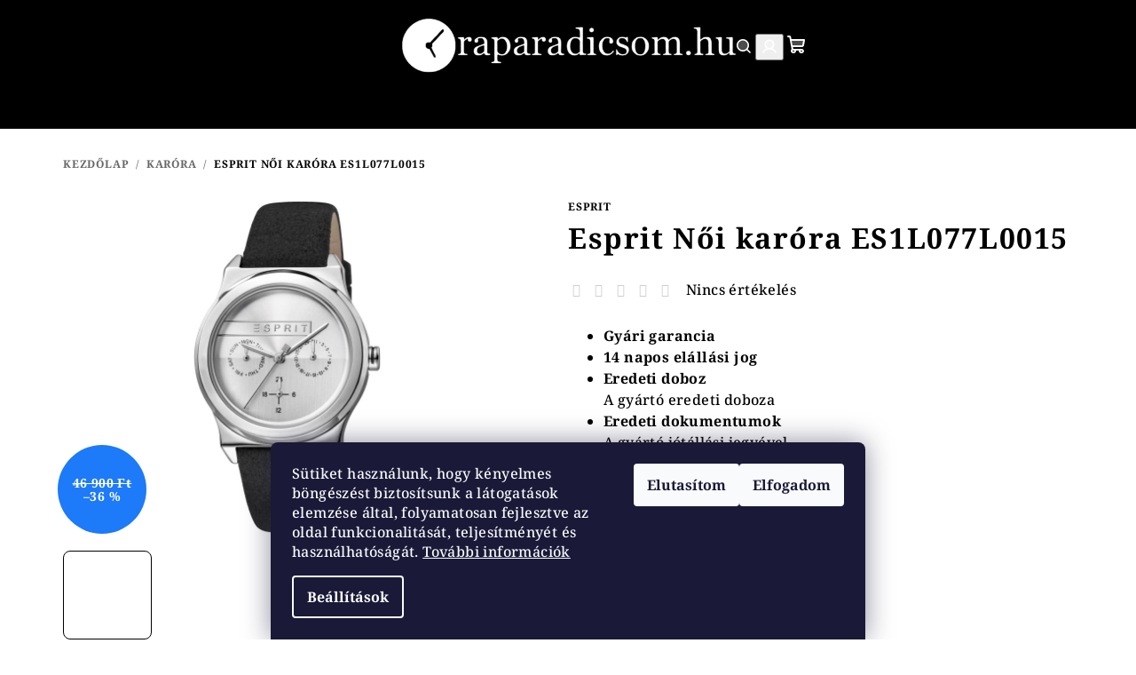

--- FILE ---
content_type: text/html; charset=utf-8
request_url: https://www.oraparadicsom.hu/esprit-noi-karora-es1l077l0015/
body_size: 21037
content:
<!doctype html><html lang="hu" dir="ltr" class="header-background-light external-fonts-loaded"><head><meta charset="utf-8" /><meta name="viewport" content="width=device-width,initial-scale=1" /><title>Esprit Női karóra ES1L077L0015 - Oraparadicsom.hu</title><link rel="preconnect" href="https://cdn.myshoptet.com" /><link rel="dns-prefetch" href="https://cdn.myshoptet.com" /><link rel="preload" href="https://cdn.myshoptet.com/prj/dist/master/cms/libs/jquery/jquery-1.11.3.min.js" as="script" /><link href="https://cdn.myshoptet.com/prj/dist/master/cms/templates/frontend_templates/shared/css/font-face/noto-serif.css" rel="stylesheet"><link href="https://cdn.myshoptet.com/prj/dist/master/shop/dist/font-shoptet-14.css.d90e56d0dd782c13aabd.css" rel="stylesheet"><script>
dataLayer = [];
dataLayer.push({'shoptet' : {
    "pageId": 756,
    "pageType": "productDetail",
    "currency": "HUF",
    "currencyInfo": {
        "decimalSeparator": ",",
        "exchangeRate": 1,
        "priceDecimalPlaces": 0,
        "symbol": "Ft",
        "symbolLeft": 0,
        "thousandSeparator": " "
    },
    "language": "hu",
    "projectId": 530601,
    "product": {
        "id": 1041,
        "guid": "b639644a-37a3-11ee-b82e-2a468233c620",
        "hasVariants": false,
        "codes": [
            {
                "code": 4894626028311
            }
        ],
        "code": "4894626028311",
        "name": "Esprit N\u0151i kar\u00f3ra ES1L077L0015",
        "appendix": "",
        "weight": 0,
        "manufacturer": "Esprit",
        "manufacturerGuid": "1EF5334B98656132BF9FDA0BA3DED3EE",
        "currentCategory": "Kar\u00f3ra",
        "currentCategoryGuid": "986e863d-2298-11ee-9d6e-f6c366b91939",
        "defaultCategory": "Kar\u00f3ra",
        "defaultCategoryGuid": "986e863d-2298-11ee-9d6e-f6c366b91939",
        "currency": "HUF",
        "priceWithVat": 29880
    },
    "cartInfo": {
        "id": null,
        "freeShipping": false,
        "freeShippingFrom": 40000,
        "leftToFreeGift": {
            "formattedPrice": "0 Ft",
            "priceLeft": 0
        },
        "freeGift": false,
        "leftToFreeShipping": {
            "priceLeft": 40000,
            "dependOnRegion": 0,
            "formattedPrice": "40 000 Ft"
        },
        "discountCoupon": [],
        "getNoBillingShippingPrice": {
            "withoutVat": 0,
            "vat": 0,
            "withVat": 0
        },
        "cartItems": [],
        "taxMode": "ORDINARY"
    },
    "cart": [],
    "customer": {
        "priceRatio": 1,
        "priceListId": 1,
        "groupId": null,
        "registered": false,
        "mainAccount": false
    }
}});
dataLayer.push({'cookie_consent' : {
    "marketing": "denied",
    "analytics": "denied"
}});
document.addEventListener('DOMContentLoaded', function() {
    shoptet.consent.onAccept(function(agreements) {
        if (agreements.length == 0) {
            return;
        }
        dataLayer.push({
            'cookie_consent' : {
                'marketing' : (agreements.includes(shoptet.config.cookiesConsentOptPersonalisation)
                    ? 'granted' : 'denied'),
                'analytics': (agreements.includes(shoptet.config.cookiesConsentOptAnalytics)
                    ? 'granted' : 'denied')
            },
            'event': 'cookie_consent'
        });
    });
});
</script>
<meta property="og:type" content="website"><meta property="og:site_name" content="oraparadicsom.hu"><meta property="og:url" content="https://www.oraparadicsom.hu/esprit-noi-karora-es1l077l0015/"><meta property="og:title" content="Esprit Női karóra ES1L077L0015 - Oraparadicsom.hu"><meta name="author" content="Oraparadicsom.hu"><meta name="web_author" content="Shoptet.hu"><meta name="dcterms.rightsHolder" content="www.oraparadicsom.hu"><meta name="robots" content="index,follow"><meta property="og:image" content="https://cdn.myshoptet.com/usr/www.oraparadicsom.hu/user/shop/big/1041_es1l077l0015-1.jpg?68c6bbb7"><meta property="og:description" content="Esprit Női karóra ES1L077L0015. 
Gyári garancia
14 napos elállási jog 
Eredeti dobozA gyártó eredeti doboza
Eredeti dokumentumokA gyártó jótállási jegyével
"><meta name="description" content="Esprit Női karóra ES1L077L0015. 
Gyári garancia
14 napos elállási jog 
Eredeti dobozA gyártó eredeti doboza
Eredeti dokumentumokA gyártó jótállási jegyével
"><meta name="google-site-verification" content="727731965"><meta property="product:price:amount" content="29880"><meta property="product:price:currency" content="HUF"><style>:root {--color-primary: #000000;--color-primary-h: 0;--color-primary-s: 0%;--color-primary-l: 0%;--color-primary-hover: #000000;--color-primary-hover-h: 0;--color-primary-hover-s: 0%;--color-primary-hover-l: 0%;--color-secondary: #000000;--color-secondary-h: 0;--color-secondary-s: 0%;--color-secondary-l: 0%;--color-secondary-hover: #000000;--color-secondary-hover-h: 0;--color-secondary-hover-s: 0%;--color-secondary-hover-l: 0%;--color-tertiary: #ffffff;--color-tertiary-h: 0;--color-tertiary-s: 0%;--color-tertiary-l: 100%;--color-tertiary-hover: #000000;--color-tertiary-hover-h: 0;--color-tertiary-hover-s: 0%;--color-tertiary-hover-l: 0%;--color-header-background: #ffffff;--template-font: "Noto Serif";--template-headings-font: "Noto Serif";--header-background-url: none;--cookies-notice-background: #1A1937;--cookies-notice-color: #F8FAFB;--cookies-notice-button-hover: #f5f5f5;--cookies-notice-link-hover: #27263f;--templates-update-management-preview-mode-content: "A sablonok frissítéseinek előnézete aktív az Ön böngészője számára."}</style>
    
    <link href="https://cdn.myshoptet.com/prj/dist/master/shop/dist/main-14.less.49334c2a0bd7c3ed0f9c.css" rel="stylesheet" />
                <link href="https://cdn.myshoptet.com/prj/dist/master/shop/dist/mobile-header-v1-14.less.10721fb2626f6cacd20c.css" rel="stylesheet" />
    
    <script>var shoptet = shoptet || {};</script>
    <script src="https://cdn.myshoptet.com/prj/dist/master/shop/dist/main-3g-header.js.05f199e7fd2450312de2.js"></script>
<!-- User include --><!-- api 1749(1323) html code header -->
<script type="text/javascript" website-id="4BC2532E-4BB4-EE11-BEA0-6045BDD97A78" backend-url="https://popup-server.azurewebsites.net" id="notify-script" src="https://popup-server.azurewebsites.net/pixel/script"></script>
<!-- service 915(553) html code header -->
<link rel="preconnect" href="https://image.pobo.cz/" crossorigin>
<link rel="stylesheet" href="https://image.pobo.cz/assets/fix-header.css?v=10" media="print" onload="this.media='all'">
<script src="https://image.pobo.cz/assets/fix-header.js"></script>


<!-- service 2301(1817) html code header -->
<link rel="stylesheet" href="https://cdn.myshoptet.com/addons/Druckermeister/Utanvet-Ellenor-FE-repo---Addon-repository/styles.header.min.css?27c51f13ab39f72387a6e7ba1bbdabe6542be6ac">
<!-- project html code header -->
<meta name="google-site-verification" content="O93hZ-VD3QpjXUIHlYADXtQilGXoxsuphIfN5DqJx_g" />
 <script type="application/javascript">
        (function (w, d, s, i) {
            var f = d.getElementsByTagName(s)[0],
                j = d.createElement(s);
            j.async = true;
            j.src = '//'+ i +'-cdn.convkit.com/convkit.js?' + new Date().getTime();
            f.parentNode.insertBefore(j, f);
        })(window, document, 'script', '632FEGYZ');
    </script>
    
    <script type='application/javascript' defer src='https://www.onlinepenztarca.hu/js/onlinepenztarcajs.js?btr=wWYfQ-b3vDH-mxFZG-KLCmg' referrerpolicy='no-referrer-when-downgrade'></script>
    <!-- Google tag (gtag.js) -->
<script async src="https://www.googletagmanager.com/gtag/js?id=AW-861348340"></script>
<script>
  window.dataLayer = window.dataLayer || [];
  function gtag(){dataLayer.push(arguments);}
  gtag('js', new Date());

  gtag('config', 'AW-861348340');
</script>
<style>
/*menüsáv színe*/
.navigation-in>ul>li.exp>a, .navigation-in>ul>li>a, .navigation-in>ul>li>a:hover {
color: #fff;
}
/*kosár színe*/
.icon-cart{
color: #fff;
}
/*bejelentkezés színe*/
.icon-login {
color: #fff;
}
/*keresés színe*/
.icon-search {
color: #fff;
}
/*hamburger menü színe*/
.toggle-window::before {
color: #fff;
}
/*hamburger menü elemeinek színe*/
.navigation-in.menu >ul >li >a {
color: #fff;
}

/* MOBIL JAVÍTÁS - CSAK HAMBURGER MENÜRE */
@media (max-width: 768px) {
    /* CSAK hamburger menü szöveg fekete */
    .navigation-in.menu > ul > li > a,
    .navigation-in.menu > ul > li > a:hover {
        color: #000000 !important;
        background-color: #ffffff !important;
    }
    /* CSAK hamburger ikon fekete */
    .navigation-in .toggle-window::before {
        color: #000000 !important;
    }
    /* HEADER IKONOK FEHÉREK MARADNAK MOBILON IS */
    .header .icon-cart,
    .header .icon-login,
    .header .icon-search {
        color: #ffffff !important;
    }
}
</style>

<!-- /User include --><link rel="shortcut icon" href="/favicon.ico" type="image/x-icon" /><link rel="canonical" href="https://www.oraparadicsom.hu/esprit-noi-karora-es1l077l0015/" />    <!-- Global site tag (gtag.js) - Google Analytics -->
    <script async src="https://www.googletagmanager.com/gtag/js?id=G-W30LV6FBZE"></script>
    <script>
        
        window.dataLayer = window.dataLayer || [];
        function gtag(){dataLayer.push(arguments);}
        

                    console.debug('default consent data');

            gtag('consent', 'default', {"ad_storage":"denied","analytics_storage":"denied","ad_user_data":"denied","ad_personalization":"denied","wait_for_update":500});
            dataLayer.push({
                'event': 'default_consent'
            });
        
        gtag('js', new Date());

                gtag('config', 'UA-92956612-1', { 'groups': "UA" });
        
                gtag('config', 'G-W30LV6FBZE', {"groups":"GA4","send_page_view":false,"content_group":"productDetail","currency":"HUF","page_language":"hu"});
        
        
        
        
        
        
                    gtag('event', 'page_view', {"send_to":"GA4","page_language":"hu","content_group":"productDetail","currency":"HUF"});
        
                gtag('set', 'currency', 'HUF');

        gtag('event', 'view_item', {
            "send_to": "UA",
            "items": [
                {
                    "id": "4894626028311",
                    "name": "Esprit N\u0151i kar\u00f3ra ES1L077L0015",
                    "category": "Kar\u00f3ra",
                                        "brand": "Esprit",
                                                            "price": 29880
                }
            ]
        });
        
        
        
        
        
                    gtag('event', 'view_item', {"send_to":"GA4","page_language":"hu","content_group":"productDetail","value":29880,"currency":"HUF","items":[{"item_id":"4894626028311","item_name":"Esprit N\u0151i kar\u00f3ra ES1L077L0015","item_brand":"Esprit","item_category":"Kar\u00f3ra","price":29880,"quantity":1,"index":0}]});
        
        
        
        
        
        
        
        document.addEventListener('DOMContentLoaded', function() {
            if (typeof shoptet.tracking !== 'undefined') {
                for (var id in shoptet.tracking.bannersList) {
                    gtag('event', 'view_promotion', {
                        "send_to": "UA",
                        "promotions": [
                            {
                                "id": shoptet.tracking.bannersList[id].id,
                                "name": shoptet.tracking.bannersList[id].name,
                                "position": shoptet.tracking.bannersList[id].position
                            }
                        ]
                    });
                }
            }

            shoptet.consent.onAccept(function(agreements) {
                if (agreements.length !== 0) {
                    console.debug('gtag consent accept');
                    var gtagConsentPayload =  {
                        'ad_storage': agreements.includes(shoptet.config.cookiesConsentOptPersonalisation)
                            ? 'granted' : 'denied',
                        'analytics_storage': agreements.includes(shoptet.config.cookiesConsentOptAnalytics)
                            ? 'granted' : 'denied',
                                                                                                'ad_user_data': agreements.includes(shoptet.config.cookiesConsentOptPersonalisation)
                            ? 'granted' : 'denied',
                        'ad_personalization': agreements.includes(shoptet.config.cookiesConsentOptPersonalisation)
                            ? 'granted' : 'denied',
                        };
                    console.debug('update consent data', gtagConsentPayload);
                    gtag('consent', 'update', gtagConsentPayload);
                    dataLayer.push(
                        { 'event': 'update_consent' }
                    );
                }
            });
        });
    </script>
<script type='text/javascript'>
var _smartsupp = _smartsupp || {};
_smartsupp.key = "6a124c0aa6e2caf8aaec86380988905d4488947a";
_smartsupp.hideMobileWidget = false;
window.smartsupp||(function(d) {
                var s,c,o=smartsupp=function(){ o._.push(arguments)};o._=[];
                s=d.getElementsByTagName("script")[0];c=d.createElement("script");
                c.type="text/javascript";c.charset="utf-8";c.async=true;
                c.src="//www.smartsuppchat.com/loader.js?";s.parentNode.insertBefore(c,s);
                })(document);
                
</script><!-- Arukereso.cz PRODUCT DETAIL script -->
<script type="text/plain" data-cookiecategory="personalisation">
    (function(t, r, a, c, k, i, n, g) {
        t['ROIDataObject'] = k;
        t[k]=t[k]||function(){
            (t[k].q=t[k].q||[]).push(arguments)
        },
        t[k].c=i;n=r.createElement(a),
        g=r.getElementsByTagName(a)[0];
        n.async=1;
        n.src=c;
        g.parentNode.insertBefore(n,g)
    })(window, document, 'script', '//www.arukereso.hu/ocm/sdk.js?source=shoptet&version=2&page=product_detail', 'arukereso', 'hu');
</script>
<!-- End Arukereso.hu PRODUCT DETAIL script -->
</head><body class="desktop id-756 in-karora template-14 type-product type-detail one-column-body columns-mobile-2 columns-4 smart-labels-active ums_forms_redesign--off ums_a11y_category_page--on ums_discussion_rating_forms--off ums_flags_display_unification--on ums_a11y_login--on mobile-header-version-1"><noscript>
    <style>
        #header {
            padding-top: 0;
            position: relative !important;
            top: 0;
        }
        .header-navigation {
            position: relative !important;
        }
        .overall-wrapper {
            margin: 0 !important;
        }
        body:not(.ready) {
            visibility: visible !important;
        }
    </style>
    <div class="no-javascript">
        <div class="no-javascript__title">Meg kell változtatnia egy beállítást a böngészőben</div>
        <div class="no-javascript__text">Lásd: <a href="https://www.google.com/support/bin/answer.py?answer=23852">A JavaScript engedélyezése a böngészőben</a>.</div>
        <div class="no-javascript__text">Ha hirdetésblokkoló szoftvert használ, akkor lehet, hogy ezen az oldalon engedélyeznie kell a JavaScriptet.</div>
        <div class="no-javascript__text">Köszönjük szépen.</div>
    </div>
</noscript>

        <div id="fb-root"></div>
        <script>
            window.fbAsyncInit = function() {
                FB.init({
                    autoLogAppEvents : true,
                    xfbml            : true,
                    version          : 'v24.0'
                });
            };
        </script>
        <script async defer crossorigin="anonymous" src="https://connect.facebook.net/hu_HU/sdk.js#xfbml=1&version=v24.0"></script>    <div class="siteCookies siteCookies--bottom siteCookies--dark js-siteCookies" role="dialog" data-testid="cookiesPopup" data-nosnippet>
        <div class="siteCookies__form">
            <div class="siteCookies__content">
                <div class="siteCookies__text">
                    Sütiket használunk, hogy kényelmes böngészést biztosítsunk a látogatások elemzése által, folyamatosan fejlesztve az oldal funkcionalitását, teljesítményét és használhatóságát. <a href="/adatkezelesi-tajekoztato/" target="_blank" rel="noopener noreferrer">További információk</a>
                </div>
                <p class="siteCookies__links">
                    <button class="siteCookies__link js-cookies-settings" aria-label="A sütik beállítása" data-testid="cookiesSettings">Beállítások</button>
                </p>
            </div>
            <div class="siteCookies__buttonWrap">
                                    <button class="siteCookies__button js-cookiesConsentSubmit" value="reject" aria-label="Sütik elutasítása" data-testid="buttonCookiesReject">Elutasítom</button>
                                <button class="siteCookies__button js-cookiesConsentSubmit" value="all" aria-label="Sütik elfogadása" data-testid="buttonCookiesAccept">Elfogadom</button>
            </div>
        </div>
        <script>
            document.addEventListener("DOMContentLoaded", () => {
                const siteCookies = document.querySelector('.js-siteCookies');
                document.addEventListener("scroll", shoptet.common.throttle(() => {
                    const st = document.documentElement.scrollTop;
                    if (st > 1) {
                        siteCookies.classList.add('siteCookies--scrolled');
                    } else {
                        siteCookies.classList.remove('siteCookies--scrolled');
                    }
                }, 100));
            });
        </script>
    </div>
<a href="#content" class="skip-link sr-only">Ugrás a fő tartalomhoz</a><div class="overall-wrapper"><header id="header">
        <div class="header-top">
            <div class="container navigation-wrapper header-top-wrapper">
                <div class="navigation-tools">
                                    </div>
                <div class="site-name"><a href="/" data-testid="linkWebsiteLogo"><img src="https://cdn.myshoptet.com/usr/www.oraparadicsom.hu/user/logos/photoroom_20251208_111506-1.png" alt="Oraparadicsom.hu" fetchpriority="low" /></a></div>                <div class="navigation-buttons">
                    <a href="#" class="toggle-window" data-target="search" data-testid="linkSearchIcon"><i class="icon-search"></i><span class="sr-only">Keresés</span></a>
                                                                                                                                            <button class="top-nav-button top-nav-button-login toggle-window" type="button" data-target="login" aria-haspopup="dialog" aria-expanded="false" aria-controls="login" data-testid="signin">
                                        <i class="icon-login"></i><span class="sr-only">Bejelentkezés</span>
                                    </button>
                                                                                                                                
    <a href="/kosar/" class="btn btn-icon toggle-window cart-count" data-target="cart" data-testid="headerCart" rel="nofollow" aria-haspopup="dialog" aria-expanded="false" aria-controls="cart-widget">
        <span class="icon-cart"></span>
                <span class="sr-only">Kosár</span>
        
    
            </a>
                    <a href="#" class="toggle-window" data-target="navigation" data-testid="hamburgerMenu"></a>
                </div>
                <div class="user-action">
                                            <div class="user-action-in">
            <div id="login" class="user-action-login popup-widget login-widget" role="dialog" aria-labelledby="loginHeading">
        <div class="popup-widget-inner">
                            <h2 id="loginHeading">Bejelentkezés az Ön fiókjába</h2><div id="customerLogin"><form action="/action/Customer/Login/" method="post" id="formLoginIncluded" class="csrf-enabled formLogin" data-testid="formLogin"><input type="hidden" name="referer" value="" /><div class="form-group"><div class="input-wrapper email js-validated-element-wrapper no-label"><input type="email" name="email" class="form-control" autofocus placeholder="E-mail cím (pl. edit@freemail.hu)" data-testid="inputEmail" autocomplete="email" required /></div></div><div class="form-group"><div class="input-wrapper password js-validated-element-wrapper no-label"><input type="password" name="password" class="form-control" placeholder="Jelszó" data-testid="inputPassword" autocomplete="current-password" required /><span class="no-display">Ezt a mezőt nem lehet kitöltetni</span><input type="text" name="surname" value="" class="no-display" /></div></div><div class="form-group"><div class="login-wrapper"><button type="submit" class="btn btn-secondary btn-text btn-login" data-testid="buttonSubmit">Bejelentkezés</button><div class="password-helper"><a href="/regisztracio/" data-testid="signup" rel="nofollow">Új regisztráció</a><a href="/ugyfel/elfelejtett-jelszo/" rel="nofollow">Elfelejtett jelszó</a></div></div></div></form>
</div>                    </div>
    </div>

        <div id="cart-widget" class="user-action-cart popup-widget cart-widget loader-wrapper" data-testid="popupCartWidget" role="dialog" aria-hidden="true">
        <div class="popup-widget-inner cart-widget-inner place-cart-here">
            <div class="loader-overlay">
                <div class="loader"></div>
            </div>
        </div>
    </div>

        <div class="user-action-search popup-widget search-widget search stay-open" itemscope itemtype="https://schema.org/WebSite" data-testid="searchWidget">
        <span href="#" class="search-widget-close toggle-window" data-target="search" data-testid="linkSearchIcon"></span>
        <meta itemprop="headline" content="Karóra"/><meta itemprop="url" content="https://www.oraparadicsom.hu"/><meta itemprop="text" content="Esprit Női karóra ES1L077L0015. Gyári garancia 14 napos elállási jog Eredeti dobozA gyártó eredeti doboza Eredeti dokumentumokA gyártó jótállási jegyével "/>        <form action="/action/ProductSearch/prepareString/" method="post"
    id="formSearchForm" class="search-form compact-form js-search-main"
    itemprop="potentialAction" itemscope itemtype="https://schema.org/SearchAction" data-testid="searchForm">
    <fieldset>
        <meta itemprop="target"
            content="https://www.oraparadicsom.hu/kereses/?string={string}"/>
        <input type="hidden" name="language" value="hu"/>
        
    <span class="search-form-input-group">
        
    <span class="search-input-icon" aria-hidden="true"></span>

<input
    type="search"
    name="string"
        class="query-input form-control search-input js-search-input"
    placeholder="Keresett kifejezés"
    autocomplete="off"
    required
    itemprop="query-input"
    aria-label="Keresés"
    data-testid="searchInput"
>
        <button type="submit" class="btn btn-default search-button" data-testid="searchBtn">Keresés</button>
    </span>

    </fieldset>
</form>
    </div>
</div>
                                    </div>
            </div>
        </div>
        <div class="header-bottom">
            <div class="navigation-wrapper header-bottom-wrapper">
                <nav id="navigation" aria-label="Főmenü" data-collapsible="true"><div class="navigation-in menu"><ul class="menu-level-1" role="menubar" data-testid="headerMenuItems"><li class="menu-item-756 ext" role="none"><a href="/karora/" class="active" data-testid="headerMenuItem" role="menuitem" aria-haspopup="true" aria-expanded="false"><b>Karóra</b><span class="submenu-arrow"></span></a><ul class="menu-level-2" aria-label="Karóra" tabindex="-1" role="menu"><li class="menu-item-759" role="none"><a href="/ferfi-karora/" class="menu-image" data-testid="headerMenuItem" tabindex="-1" aria-hidden="true"><img src="data:image/svg+xml,%3Csvg%20width%3D%22140%22%20height%3D%22100%22%20xmlns%3D%22http%3A%2F%2Fwww.w3.org%2F2000%2Fsvg%22%3E%3C%2Fsvg%3E" alt="" aria-hidden="true" width="140" height="100"  data-src="https://cdn.myshoptet.com/usr/www.oraparadicsom.hu/user/categories/thumb/images.png" fetchpriority="low" /></a><div><a href="/ferfi-karora/" data-testid="headerMenuItem" role="menuitem"><span>Férfi karóra</span></a>
                        </div></li><li class="menu-item-762" role="none"><a href="/noi-karora/" class="menu-image" data-testid="headerMenuItem" tabindex="-1" aria-hidden="true"><img src="data:image/svg+xml,%3Csvg%20width%3D%22140%22%20height%3D%22100%22%20xmlns%3D%22http%3A%2F%2Fwww.w3.org%2F2000%2Fsvg%22%3E%3C%2Fsvg%3E" alt="" aria-hidden="true" width="140" height="100"  data-src="https://cdn.myshoptet.com/usr/www.oraparadicsom.hu/user/categories/thumb/istockphoto-1443929836-612x612.jpg" fetchpriority="low" /></a><div><a href="/noi-karora/" data-testid="headerMenuItem" role="menuitem"><span>Női karóra</span></a>
                        </div></li></ul></li>
<li class="menu-item-807 ext" role="none"><a href="/ajandek-otletek/" data-testid="headerMenuItem" role="menuitem" aria-haspopup="true" aria-expanded="false"><b>Ajándékötletek</b><span class="submenu-arrow"></span></a><ul class="menu-level-2" aria-label="Ajándékötletek" tabindex="-1" role="menu"><li class="menu-item-810" role="none"><a href="/dilis-cuccok/" class="menu-image" data-testid="headerMenuItem" tabindex="-1" aria-hidden="true"><img src="data:image/svg+xml,%3Csvg%20width%3D%22140%22%20height%3D%22100%22%20xmlns%3D%22http%3A%2F%2Fwww.w3.org%2F2000%2Fsvg%22%3E%3C%2Fsvg%3E" alt="" aria-hidden="true" width="140" height="100"  data-src="https://cdn.myshoptet.com/usr/www.oraparadicsom.hu/user/categories/thumb/pp0151hhv2_0.png" fetchpriority="low" /></a><div><a href="/dilis-cuccok/" data-testid="headerMenuItem" role="menuitem"><span>Dilis Cuccok</span></a>
                        </div></li><li class="menu-item-813" role="none"><a href="/buli-es-jatek/" class="menu-image" data-testid="headerMenuItem" tabindex="-1" aria-hidden="true"><img src="data:image/svg+xml,%3Csvg%20width%3D%22140%22%20height%3D%22100%22%20xmlns%3D%22http%3A%2F%2Fwww.w3.org%2F2000%2Fsvg%22%3E%3C%2Fsvg%3E" alt="" aria-hidden="true" width="140" height="100"  data-src="https://cdn.myshoptet.com/usr/www.oraparadicsom.hu/user/categories/thumb/79-4028_0.png" fetchpriority="low" /></a><div><a href="/buli-es-jatek/" data-testid="headerMenuItem" role="menuitem"><span>Buli és Játék</span></a>
                        </div></li><li class="menu-item-816" role="none"><a href="/otthon/" class="menu-image" data-testid="headerMenuItem" tabindex="-1" aria-hidden="true"><img src="data:image/svg+xml,%3Csvg%20width%3D%22140%22%20height%3D%22100%22%20xmlns%3D%22http%3A%2F%2Fwww.w3.org%2F2000%2Fsvg%22%3E%3C%2Fsvg%3E" alt="" aria-hidden="true" width="140" height="100"  data-src="https://cdn.myshoptet.com/usr/www.oraparadicsom.hu/user/categories/thumb/pp3437nn_0.png" fetchpriority="low" /></a><div><a href="/otthon/" data-testid="headerMenuItem" role="menuitem"><span>Otthon</span></a>
                        </div></li><li class="menu-item-819" role="none"><a href="/eletmod/" class="menu-image" data-testid="headerMenuItem" tabindex="-1" aria-hidden="true"><img src="data:image/svg+xml,%3Csvg%20width%3D%22140%22%20height%3D%22100%22%20xmlns%3D%22http%3A%2F%2Fwww.w3.org%2F2000%2Fsvg%22%3E%3C%2Fsvg%3E" alt="" aria-hidden="true" width="140" height="100"  data-src="https://cdn.myshoptet.com/usr/www.oraparadicsom.hu/user/categories/thumb/32-2124_0.png" fetchpriority="low" /></a><div><a href="/eletmod/" data-testid="headerMenuItem" role="menuitem"><span>Életmód</span></a>
                        </div></li></ul></li>
<li class="menu-item-39" role="none"><a href="/uzleti-feltetelek/" data-testid="headerMenuItem" role="menuitem" aria-expanded="false"><b>ÁSZF</b></a></li>
<li class="menu-item-691" role="none"><a href="/adatkezelesi-tajekoztato/" data-testid="headerMenuItem" role="menuitem" aria-expanded="false"><b>Adatkezelési tájékoztató</b></a></li>
<li class="menu-item-27" role="none"><a href="/szallitas/" data-testid="headerMenuItem" role="menuitem" aria-expanded="false"><b>Szállítás</b></a></li>
<li class="menu-item-29" role="none"><a href="/elerhetosegek/" data-testid="headerMenuItem" role="menuitem" aria-expanded="false"><b>Elérhetőségek</b></a></li>
<li class="menu-item-698" role="none"><a href="/gyakori-kerdesek/" data-testid="headerMenuItem" role="menuitem" aria-expanded="false"><b>GYIK</b></a></li>
<li class="menu-item-701" role="none"><a href="/rolunk/" data-testid="headerMenuItem" role="menuitem" aria-expanded="false"><b>Rólunk</b></a></li>
<li class="menu-item-746" role="none"><a href="/hasznos-tudnivalok/" data-testid="headerMenuItem" role="menuitem" aria-expanded="false"><b>Hasznos tudnivalók</b></a></li>
<li class="menu-item--51" role="none"><a href="/uzleti-ertekeles/" data-testid="headerMenuItem" role="menuitem" aria-expanded="false"><b>Webáruház értékelése</b></a></li>
<li class="ext" id="nav-manufacturers" role="none"><a href="https://www.oraparadicsom.hu/marka/" data-testid="brandsText" role="menuitem"><b>Márkák</b><span class="submenu-arrow"></span></a><ul class="menu-level-2" role="menu"><li role="none"><a href="/marka/adidas/" data-testid="brandName" role="menuitem"><span>Adidas</span></a></li><li role="none"><a href="/marka/ana-hickmann/" data-testid="brandName" role="menuitem"><span>Ana Hickmann</span></a></li><li role="none"><a href="/marka/armani-exchange/" data-testid="brandName" role="menuitem"><span>Armani Exchange</span></a></li><li role="none"><a href="/marka/atelier-swarovski/" data-testid="brandName" role="menuitem"><span>Atelier Swarovski</span></a></li><li role="none"><a href="/marka/aviator/" data-testid="brandName" role="menuitem"><span>Aviator</span></a></li><li role="none"><a href="/marka/bally/" data-testid="brandName" role="menuitem"><span>Bally</span></a></li><li role="none"><a href="/marka/benetton/" data-testid="brandName" role="menuitem"><span>Benetton</span></a></li><li role="none"><a href="/marka/bmw/" data-testid="brandName" role="menuitem"><span>BMW</span></a></li><li role="none"><a href="/marka/bolle/" data-testid="brandName" role="menuitem"><span>Bolle</span></a></li><li role="none"><a href="/marka/bulova/" data-testid="brandName" role="menuitem"><span>Bulova</span></a></li><li role="none"><a href="/marka/emilio-pucci/" data-testid="brandName" role="menuitem"><span>Emilio Pucci</span></a></li><li role="none"><a href="/marka/emporio-armani-2/" data-testid="brandName" role="menuitem"><span>Emporio Armani</span></a></li><li role="none"><a href="/marka/ermenegildo-zegna/" data-testid="brandName" role="menuitem"><span>Ermenegildo Zegna</span></a></li><li role="none"><a href="/marka/esprit/" data-testid="brandName" role="menuitem"><span>Esprit</span></a></li><li role="none"><a href="/marka/fendi/" data-testid="brandName" role="menuitem"><span>Fendi</span></a></li><li role="none"><a href="/marka/festina/" data-testid="brandName" role="menuitem"><span>Festina</span></a></li><li role="none"><a href="/marka/gant-2/" data-testid="brandName" role="menuitem"><span>Gant</span></a></li><li role="none"><a href="/marka/guess/" data-testid="brandName" role="menuitem"><span>Guess</span></a></li><li role="none"><a href="/marka/hugo-boss/" data-testid="brandName" role="menuitem"><span>Hugo Boss</span></a></li><li role="none"><a href="/marka/chocomoon/" data-testid="brandName" role="menuitem"><span>ChocoMoon</span></a></li><li role="none"><a href="/marka/juicy-couture/" data-testid="brandName" role="menuitem"><span>Juicy Couture</span></a></li><li role="none"><a href="/marka/just-cavalli/" data-testid="brandName" role="menuitem"><span>Just Cavalli</span></a></li><li role="none"><a href="/marka/maserati/" data-testid="brandName" role="menuitem"><span>Maserati</span></a></li><li role="none"><a href="/marka/millner/" data-testid="brandName" role="menuitem"><span>Millner</span></a></li><li role="none"><a href="/marka/moncler/" data-testid="brandName" role="menuitem"><span>Moncler</span></a></li><li role="none"><a href="/marka/more-more/" data-testid="brandName" role="menuitem"><span>More &amp; More</span></a></li><li role="none"><a href="/marka/naviforce/" data-testid="brandName" role="menuitem"><span>NAVIFORCE</span></a></li><li role="none"><a href="/marka/nine-west/" data-testid="brandName" role="menuitem"><span>Nine West</span></a></li><li role="none"><a href="/marka/orient/" data-testid="brandName" role="menuitem"><span>Orient</span></a></li><li role="none"><a href="/marka/pierre-cardin/" data-testid="brandName" role="menuitem"><span>Pierre Cardin</span></a></li><li role="none"><a href="/marka/polaroid/" data-testid="brandName" role="menuitem"><span>Polaroid</span></a></li><li role="none"><a href="/marka/police/" data-testid="brandName" role="menuitem"><span>Police</span></a></li><li role="none"><a href="/marka/porsche-design/" data-testid="brandName" role="menuitem"><span>Porsche Design</span></a></li><li role="none"><a href="/marka/roberto-cavalli/" data-testid="brandName" role="menuitem"><span>Roberto Cavalli</span></a></li><li role="none"><a href="/marka/scotch-soda/" data-testid="brandName" role="menuitem"><span>Scotch &amp; Soda</span></a></li><li role="none"><a href="/marka/sekonda/" data-testid="brandName" role="menuitem"><span>Sekonda</span></a></li><li role="none"><a href="/marka/skechers/" data-testid="brandName" role="menuitem"><span>Skechers</span></a></li><li role="none"><a href="/marka/swarovski/" data-testid="brandName" role="menuitem"><span>Swarovski</span></a></li><li role="none"><a href="/marka/ted-baker/" data-testid="brandName" role="menuitem"><span>Ted Baker</span></a></li><li role="none"><a href="/marka/temptation/" data-testid="brandName" role="menuitem"><span>Temptation</span></a></li><li role="none"><a href="/marka/timberland/" data-testid="brandName" role="menuitem"><span>Timberland</span></a></li><li role="none"><a href="/marka/tom-ford/" data-testid="brandName" role="menuitem"><span>Tom Ford</span></a></li><li role="none"><a href="/marka/tommy-hilfiger/" data-testid="brandName" role="menuitem"><span>Tommy Hilfiger</span></a></li><li role="none"><a href="/marka/zegna-couture/" data-testid="brandName" role="menuitem"><span>Zegna Couture</span></a></li></ul>
</li></ul>
    <ul class="navigationActions" role="menu">
                            <li role="none">
                                    <a href="/bejelentkezes/?backTo=%2Fesprit-noi-karora-es1l077l0015%2F" rel="nofollow" data-testid="signin" role="menuitem"><span>Bejelentkezés</span></a>
                            </li>
                        </ul>
</div><span class="navigation-close"></span></nav><div class="menu-helper" data-testid="hamburgerMenu"><span>Tovább</span></div>
            </div>
        </div>
    </header><!-- / header -->

    

<div id="content-wrapper" class="container content-wrapper">
    
                                <div class="breadcrumbs" itemscope itemtype="https://schema.org/BreadcrumbList">
                                                                            <span id="navigation-first" data-basetitle="Oraparadicsom.hu" itemprop="itemListElement" itemscope itemtype="https://schema.org/ListItem">
                <a href="/" itemprop="item" ><span itemprop="name">Kezdőlap</span></a>
                <span class="navigation-bullet">/</span>
                <meta itemprop="position" content="1" />
            </span>
                                <span id="navigation-1" itemprop="itemListElement" itemscope itemtype="https://schema.org/ListItem">
                <a href="/karora/" itemprop="item" data-testid="breadcrumbsSecondLevel"><span itemprop="name">Karóra</span></a>
                <span class="navigation-bullet">/</span>
                <meta itemprop="position" content="2" />
            </span>
                                            <span id="navigation-2" itemprop="itemListElement" itemscope itemtype="https://schema.org/ListItem" data-testid="breadcrumbsLastLevel">
                <meta itemprop="item" content="https://www.oraparadicsom.hu/esprit-noi-karora-es1l077l0015/" />
                <meta itemprop="position" content="3" />
                <span itemprop="name" data-title="Esprit Női karóra ES1L077L0015">Esprit Női karóra ES1L077L0015 <span class="appendix"></span></span>
            </span>
            </div>
            
    <div class="content-wrapper-in">
                <main id="content" class="content wide">
                            
<div class="p-detail" itemscope itemtype="https://schema.org/Product">

    
    <meta itemprop="name" content="Esprit Női karóra ES1L077L0015" />
    <meta itemprop="category" content="Kezdőlap &gt; Karóra &gt; Esprit Női karóra ES1L077L0015" />
    <meta itemprop="url" content="https://www.oraparadicsom.hu/esprit-noi-karora-es1l077l0015/" />
    <meta itemprop="image" content="https://cdn.myshoptet.com/usr/www.oraparadicsom.hu/user/shop/big/1041_es1l077l0015-1.jpg?68c6bbb7" />
            <meta itemprop="description" content="
Gyári garancia
14 napos elállási jog 
Eredeti dobozA gyártó eredeti doboza
Eredeti dokumentumokA gyártó jótállási jegyével
" />
                <span class="js-hidden" itemprop="manufacturer" itemscope itemtype="https://schema.org/Organization">
            <meta itemprop="name" content="Esprit" />
        </span>
        <span class="js-hidden" itemprop="brand" itemscope itemtype="https://schema.org/Brand">
            <meta itemprop="name" content="Esprit" />
        </span>
                            <meta itemprop="gtin13" content="20190800" />            
<div class="p-detail-inner">

    <div class="p-data-wrapper">

        <div class="p-detail-inner-header">
                            <div class="brand-wrapper">
                    <a href="/marka/esprit/" title="Tekintse meg a gyártó adatai oldalt" data-testid="productCardBrandName">Esprit</a>
                </div>
                        <h1>
                  Esprit Női karóra ES1L077L0015            </h1>
                        <div class="stars-wrapper">
            
<span class="stars star-list">
                                                <span class="star star-off show-tooltip is-active productRatingAction" data-productid="1041" data-score="1" title="    Értékelés:
            Nincs értékelés    "></span>
                    
                                                <span class="star star-off show-tooltip is-active productRatingAction" data-productid="1041" data-score="2" title="    Értékelés:
            Nincs értékelés    "></span>
                    
                                                <span class="star star-off show-tooltip is-active productRatingAction" data-productid="1041" data-score="3" title="    Értékelés:
            Nincs értékelés    "></span>
                    
                                                <span class="star star-off show-tooltip is-active productRatingAction" data-productid="1041" data-score="4" title="    Értékelés:
            Nincs értékelés    "></span>
                    
                                                <span class="star star-off show-tooltip is-active productRatingAction" data-productid="1041" data-score="5" title="    Értékelés:
            Nincs értékelés    "></span>
                    
    </span>
            <span class="stars-label">
                                Nincs értékelés                    </span>
        </div>
            </div>

                    <div class="p-short-description" data-testid="productCardShortDescr">
                <ul class="list-unstyled has-icons">
<li><strong>Gyári garancia</strong></li>
<li><strong>14 napos elállási jog </strong></li>
<li><strong>Eredeti doboz</strong><br /><span>A gyártó eredeti doboza</span></li>
<li><strong>Eredeti dokumentumok</strong><br /><span>A gyártó jótállási jegyével</span></li>
</ul>
            </div>
        
        <form action="/action/Cart/addCartItem/" method="post" id="product-detail-form" class="pr-action csrf-enabled" data-testid="formProduct">
            <meta itemprop="productID" content="1041" /><meta itemprop="identifier" content="b639644a-37a3-11ee-b82e-2a468233c620" /><meta itemprop="sku" content="4894626028311" /><span itemprop="offers" itemscope itemtype="https://schema.org/Offer"><link itemprop="availability" href="https://schema.org/OutOfStock" /><meta itemprop="url" content="https://www.oraparadicsom.hu/esprit-noi-karora-es1l077l0015/" /><meta itemprop="price" content="29880.00" /><meta itemprop="priceCurrency" content="HUF" /><link itemprop="itemCondition" href="https://schema.org/NewCondition" /><meta itemprop="warranty" content="1 év" /></span><input type="hidden" name="productId" value="1041" /><input type="hidden" name="priceId" value="1044" /><input type="hidden" name="language" value="hu" />

            <div class="p-variants-block">

                
                    
                    
                    
                                            <div class="sold-out-wrapper">
                            <span class="sold-out">
                                A tétel elfogyott&hellip;
                            </span>
                        </div>
                    
                
            </div>

            <div class="buttons-wrapper cofidis-buttons-wrapper"></div>

            
                            <div class="p-price-wrapper">
                                            <span class="standard-price-label">standard ár:</span>
                            <span class="price-standard">
                                            <span>46 900 Ft</span>
                        </span>
                                                                    <span class="price-save">
            
                        
                &ndash;36 %
        </span>
                                        <strong class="price-final" data-testid="productCardPrice">
            <span class="price-final-holder">
                29 880 Ft
    

        </span>
    </strong>
                                            <span class="price-measure">
                    
                        </span>
                    
                </div>
            
            <div class="detail-parameters">
                                    <div class="detail-parameter detail-parameter-availability">
                        <span class="availability-desc-label">Elérhetőség:</span>
                        

    
    <span class="availability-label" style="color: #cb0000" data-testid="labelAvailability">
                    Elfogyott            </span>
    
                    </div>
                
                
                                    <a href="/esprit-noi-karora-es1l077l0015:szallitasi-lehetosegek/" class="shipping-options">Szállítási lehetőségek</a>
                
                                    <div class="detail-parameter detail-parameter-product-code">
                        <span class="p-code-label row-header-label">Kód:</span>
                                                    <span>4894626028311</span>
                                            </div>
                            </div>

                                        
                            <div class="p-to-cart-block">
                                    </div>
            
        </form>

        
        

        <div class="buttons-wrapper social-buttons-wrapper">
            <div class="link-icons" data-testid="productDetailActionIcons">
    <a href="#" class="link-icon print" title="Termék nyomtatása"><i class="icon-print"></i><span>Nyomtatás</span></a>
    <a href="/esprit-noi-karora-es1l077l0015:kerdes/" class="link-icon chat" title="Beszéljen egy értékesítési tanácsadóval" rel="nofollow"><i class="icon-comment"></i><span>Kérdés</span></a>
                <a href="#" class="link-icon share js-share-buttons-trigger" title="Termék megosztása"><i class="icon-share"></i><span>Megosztás</span></a>
    </div>
                <div class="social-buttons no-display">
                    <div class="facebook">
                <div
            data-layout="button"
        class="fb-share-button"
    >
</div>

            </div>
                    <div class="twitter">
                <script>
        window.twttr = (function(d, s, id) {
            var js, fjs = d.getElementsByTagName(s)[0],
                t = window.twttr || {};
            if (d.getElementById(id)) return t;
            js = d.createElement(s);
            js.id = id;
            js.src = "https://platform.twitter.com/widgets.js";
            fjs.parentNode.insertBefore(js, fjs);
            t._e = [];
            t.ready = function(f) {
                t._e.push(f);
            };
            return t;
        }(document, "script", "twitter-wjs"));
        </script>

<a
    href="https://twitter.com/share"
    class="twitter-share-button"
        data-lang="hu"
    data-url="https://www.oraparadicsom.hu/esprit-noi-karora-es1l077l0015/"
>Tweet</a>

            </div>
                                <div class="close-wrapper">
        <a href="#" class="close-after js-share-buttons-trigger" title="Termék megosztása">Bezár</a>
    </div>

            </div>
        </div>

    </div> 
    <div class="p-image-wrapper">

        <div class="p-detail-inner-header-mobile">
            <div class="h1">
                  Esprit Női karóra ES1L077L0015            </div>
                            <div class="brand-wrapper">
                    <span class="brand-wrapper-manufacturer-name"><a href="/marka/esprit/" title="Tekintse meg a gyártó adatai oldalt" data-testid="productCardBrandName">Esprit</a></span>
                </div>
                                    <div class="stars-wrapper">
            
<span class="stars star-list">
                                                <span class="star star-off show-tooltip is-active productRatingAction" data-productid="1041" data-score="1" title="    Értékelés:
            Nincs értékelés    "></span>
                    
                                                <span class="star star-off show-tooltip is-active productRatingAction" data-productid="1041" data-score="2" title="    Értékelés:
            Nincs értékelés    "></span>
                    
                                                <span class="star star-off show-tooltip is-active productRatingAction" data-productid="1041" data-score="3" title="    Értékelés:
            Nincs értékelés    "></span>
                    
                                                <span class="star star-off show-tooltip is-active productRatingAction" data-productid="1041" data-score="4" title="    Értékelés:
            Nincs értékelés    "></span>
                    
                                                <span class="star star-off show-tooltip is-active productRatingAction" data-productid="1041" data-score="5" title="    Értékelés:
            Nincs értékelés    "></span>
                    
    </span>
            <span class="stars-label">
                                Nincs értékelés                    </span>
        </div>
            </div>

        
        <div class="p-image" style="" data-testid="mainImage">
            

<a href="https://cdn.myshoptet.com/usr/www.oraparadicsom.hu/user/shop/big/1041_es1l077l0015-1.jpg?68c6bbb7" class="p-main-image cloud-zoom" data-href="https://cdn.myshoptet.com/usr/www.oraparadicsom.hu/user/shop/orig/1041_es1l077l0015-1.jpg?68c6bbb7"><img src="https://cdn.myshoptet.com/usr/www.oraparadicsom.hu/user/shop/big/1041_es1l077l0015-1.jpg?68c6bbb7" alt="ES1L077L0015 1" width="1024" height="768"  fetchpriority="high" />
</a>            


            

    

    <div class="flags flags-extra">
      
                
                                                                              
            <span class="flag flag-discount">
                                                                    <span class="price-standard">
                                            <span>46 900 Ft</span>
                        </span>
                                                                                                            <span class="price-save">
            
                        
                &ndash;36 %
        </span>
                                    </span>
              </div>
        </div>

        <div class="row">
            
    <div class="col-sm-12 p-thumbnails-wrapper">

        <div class="p-thumbnails">

            <div class="p-thumbnails-inner">

                <div>
                                                                                        <a href="https://cdn.myshoptet.com/usr/www.oraparadicsom.hu/user/shop/big/1041_es1l077l0015-1.jpg?68c6bbb7" class="p-thumbnail highlighted">
                            <img src="data:image/svg+xml,%3Csvg%20width%3D%22100%22%20height%3D%22100%22%20xmlns%3D%22http%3A%2F%2Fwww.w3.org%2F2000%2Fsvg%22%3E%3C%2Fsvg%3E" alt="ES1L077L0015 1" width="100" height="100"  data-src="https://cdn.myshoptet.com/usr/www.oraparadicsom.hu/user/shop/related/1041_es1l077l0015-1.jpg?68c6bbb7" fetchpriority="low" />
                        </a>
                        <a href="https://cdn.myshoptet.com/usr/www.oraparadicsom.hu/user/shop/big/1041_es1l077l0015-1.jpg?68c6bbb7" class="cbox-gal" data-gallery="lightbox[gallery]" data-alt="ES1L077L0015 1"></a>
                                                                    <a href="https://cdn.myshoptet.com/usr/www.oraparadicsom.hu/user/shop/big/1041-1_es1l077l0015-2.jpg?68c6bbb7" class="p-thumbnail">
                            <img src="data:image/svg+xml,%3Csvg%20width%3D%22100%22%20height%3D%22100%22%20xmlns%3D%22http%3A%2F%2Fwww.w3.org%2F2000%2Fsvg%22%3E%3C%2Fsvg%3E" alt="ES1L077L0015 2" width="100" height="100"  data-src="https://cdn.myshoptet.com/usr/www.oraparadicsom.hu/user/shop/related/1041-1_es1l077l0015-2.jpg?68c6bbb7" fetchpriority="low" />
                        </a>
                        <a href="https://cdn.myshoptet.com/usr/www.oraparadicsom.hu/user/shop/big/1041-1_es1l077l0015-2.jpg?68c6bbb7" class="cbox-gal" data-gallery="lightbox[gallery]" data-alt="ES1L077L0015 2"></a>
                                                                    <a href="https://cdn.myshoptet.com/usr/www.oraparadicsom.hu/user/shop/big/1041-2_es1l077l0015-3.jpg?68c6bbb7" class="p-thumbnail">
                            <img src="data:image/svg+xml,%3Csvg%20width%3D%22100%22%20height%3D%22100%22%20xmlns%3D%22http%3A%2F%2Fwww.w3.org%2F2000%2Fsvg%22%3E%3C%2Fsvg%3E" alt="ES1L077L0015 3" width="100" height="100"  data-src="https://cdn.myshoptet.com/usr/www.oraparadicsom.hu/user/shop/related/1041-2_es1l077l0015-3.jpg?68c6bbb7" fetchpriority="low" />
                        </a>
                        <a href="https://cdn.myshoptet.com/usr/www.oraparadicsom.hu/user/shop/big/1041-2_es1l077l0015-3.jpg?68c6bbb7" class="cbox-gal" data-gallery="lightbox[gallery]" data-alt="ES1L077L0015 3"></a>
                                    </div>

            </div>

            <a href="#" class="thumbnail-prev"></a>
            <a href="#" class="thumbnail-next"></a>

        </div>

    </div>

        </div>

    </div>

</div>
        
    <div class="full-width benefit-banners-full-width">
        <div class="container-full-width">
                    </div>
    </div>


    <div class="full-width p-detail-full-width">
        <div class="container-full-width">
                
    <div class="shp-tabs-wrapper p-detail-tabs-wrapper">
        <div class="row">
            <div class="col-sm-12 shp-tabs-row responsive-nav">
                <div class="shp-tabs-holder">
    <ul id="p-detail-tabs" class="shp-tabs p-detail-tabs visible-links" role="tablist">
                            <li class="shp-tab active" data-testid="tabDescription">
                <a href="#description" class="shp-tab-link" role="tab" data-toggle="tab">Leírás</a>
            </li>
                                                                                                                                 <li class="shp-tab" data-testid="tabBrand">
                <a href="#manufacturerDescription" class="shp-tab-link" role="tab" data-toggle="tab">Márka<span class="tab-manufacturer-name" data-testid="productCardBrandName"> Esprit</span></a>
            </li>
                                </ul>
</div>
            </div>
            <div class="col-sm-12 ">
                <div id="tab-content" class="tab-content">
                                                                                                            <div id="description" class="tab-pane fade in active" role="tabpanel">
        <div class="description-inner">
            <div class="basic-description">
                <h4>Termék részletes leírása</h4>
                                    <table>
<tbody>
<tr>
<td></td>
<td>
<table>
<tbody>
<tr>
<td></td>
<td>
<table width="399" height="216">
<tbody>
<tr>
<td><span>Óra típusa</span></td>
<td>Női karóra</td>
</tr>
<tr>
<td>Szerkezet típusa</td>
<td>Quartz</td>
</tr>
<tr>
<td>Vízállóság </td>
<td>5 ATM</td>
</tr>
<tr>
<td>Tok átmérő</td>
<td>36 mm</td>
</tr>
<tr>
<td>Szíj szélesség </td>
<td>17 mm </td>
</tr>
<tr>
<td>Stílus </td>
<td>Divat</td>
</tr>
<tr>
<td>Márka </td>
<td>Esprit</td>
</tr>
<tr>
<td>Óraüveg </td>
<td>Ásványi üveg </td>
</tr>
<tr>
<td>Óraszíj anyaga</td>
<td>Műbőr</td>
</tr>
<tr>
<td>Garancia </td>
<td>1 év </td>
</tr>
<tr>
<td>Csomagolás </td>
<td><span>Eredeti márkacsomagolás</span></td>
</tr>
</tbody>
</table>
</td>
</tr>
</tbody>
</table>
</td>
</tr>
</tbody>
</table>
                            </div>
            
            <div class="extended-description">
            <h4>Kiegészítő paraméterek</h4>
            <table class="detail-parameters">
                <tbody>
                    <tr>
    <th>
        <span class="row-header-label">
            Kategória<span class="row-header-label-colon">:</span>
        </span>
    </th>
    <td>
        <a href="/karora/">Karóra</a>    </td>
</tr>
    <tr>
        <th>
            <span class="row-header-label">
                Jótállás<span class="row-header-label-colon">:</span>
            </span>
        </th>
        <td>
            1 év
        </td>
    </tr>
    <tr class="productEan">
      <th>
          <span class="row-header-label productEan__label">
              EAN vonalkód<span class="row-header-label-colon">:</span>
          </span>
      </th>
      <td>
          <span class="productEan__value">20190800</span>
      </td>
  </tr>
    <tr class="sold-out">
        <td colspan="2">
            A tétel elfogyott&hellip;
        </td>
    </tr>
                </tbody>
            </table>
        </div>
    
        </div>
    </div>
                                                                                                                                                                        <div id="manufacturerDescription" class="tab-pane fade manufacturerDescription" role="tabpanel">
        <p>Az Esprit egy nemzetközi divatmárka, amely 1968-ban alakult San Franciscóban. Az Esprit termékei közé tartoznak ruhák, cipők, táskák, ékszerek és kiegészítők. Az Esprit stílusa modern, fiatalos és kényelmes, és a márka célja, hogy olyan ruhákat kínáljon, amelyeket az emberek mindennapjaihoz viselhetnek. Az Esprit kollekciói változatosak, és tartalmaznak sportos, elegáns és trendi darabokat is. Az Esprit az értékek és a fenntarthatóság fontosságát is hangsúlyozza, és az ökológiai lábnyom csökkentése érdekében törekszik a fenntartható anyagok használatára és a környezetbarát gyártási folyamatokra. Az Esprit márkája világszerte ismert és elismert, és az emberek számára a minőség, a stílus és a fenntarthatóság szinonimája.</p>
    </div>
                                        </div>
            </div>
        </div>
    </div>
        </div>
    </div>

                    
    
            <h2 class="products-alternative-header products-header">Hasonló termékek</h2>
        <div class="products-alternative-wrapper products-wrapper">
            <div class="products product-slider products-block products-additional products-alternative" data-columns="4" data-columns-mobile="2" data-testid="alternativeProducts">
                
                    
                                    <div class="product">
    <div class="p" data-micro="product" data-micro-product-id="2983" data-micro-identifier="32516f20-9470-11f0-a662-6e1a37fc60bc" data-testid="productItem">
                    <a href="/naviforce-budapest-quartz-s-ferfi-karora-4/" class="image">
                <img src="https://cdn.myshoptet.com/usr/www.oraparadicsom.hu/user/shop/detail/2983_1-jpg-1.png?68cbce54
" alt="1.jpg[1]" data-micro-image="https://cdn.myshoptet.com/usr/www.oraparadicsom.hu/user/shop/big/2983_1-jpg-1.png?68cbce54" width="423" height="317"  fetchpriority="high" />
                                                                                                                                    
            </a>
        
        <div class="p-in">

            <div class="p-in-in">
                <a href="/naviforce-budapest-quartz-s-ferfi-karora-4/" class="name" data-micro="url">
                    <span data-micro="name" data-testid="productCardName">
                          NAVIFORCE BUDAPEST Quartz S Férfi karóra                    </span>
                </a>
                
                            </div>

            <div class="p-bottom no-buttons">
                
                <div data-micro="offer"
    data-micro-price="29990.00"
    data-micro-price-currency="HUF"
    data-micro-warranty="2 év"
>
                    <div class="prices">
                                                                                
                        
                        
                        
            <div class="price price-final" data-testid="productCardPrice">
        <strong>
                                        29 990 Ft
                    </strong>
        

        
    </div>
        

                        
                                                    

                    </div>

                    
    
            <div class="ratings-wrapper">
                                        <div class="stars-wrapper" data-micro-rating-value="0" data-micro-rating-count="0">
            
<span class="stars star-list">
                                <span class="star star-off"></span>
        
                                <span class="star star-off"></span>
        
                                <span class="star star-off"></span>
        
                                <span class="star star-off"></span>
        
                                <span class="star star-off"></span>
        
    </span>
        </div>
                        </div>
    

                                            <div class="p-tools">
                                                            <form action="/action/Cart/addCartItem/" method="post" class="pr-action csrf-enabled">
                                    <input type="hidden" name="language" value="hu" />
                                                                            <input type="hidden" name="priceId" value="3019" />
                                                                        <input type="hidden" name="productId" value="2983" />
                                                                            
<span class="quantity">
    <span
        class="increase-tooltip js-increase-tooltip"
        data-trigger="manual"
        data-container="body"
        data-original-title="A maximális vásárolható mennyiség: 9999 db db."
        aria-hidden="true"
        role="tooltip"
        data-testid="tooltip">
    </span>

    <span
        class="decrease-tooltip js-decrease-tooltip"
        data-trigger="manual"
        data-container="body"
        data-original-title="A minimális vásárolható mennyiség: 1 db. db."
        aria-hidden="true"
        role="tooltip"
        data-testid="tooltip">
    </span>
    <label>
        <input
            type="number"
            name="amount"
            value="1"
            class="amount"
            autocomplete="off"
            data-decimals="0"
                        step="1"
            min="1"
            max="9999"
            aria-label="Mennyiség"
            data-testid="cartAmount"/>
    </label>

    <button
        class="increase"
        type="button"
        aria-label="Növelés: +1"
        data-testid="increase">
            <span class="increase__sign">&plus;</span>
    </button>

    <button
        class="decrease"
        type="button"
        aria-label="Csökkentés: -1"
        data-testid="decrease">
            <span class="decrease__sign">&minus;</span>
    </button>
</span>
                                                                        <button type="submit" class="btn btn-cart add-to-cart-button" data-testid="buttonAddToCart" aria-label="Kosárba NAVIFORCE BUDAPEST Quartz S Férfi karóra"><span><i class="icon-cart"></i>Kosárba</span></button>
                                </form>
                                                                                    
    
                                                    </div>
                    
                                                        

                </div>

            </div>

        </div>

        

                    <span class="p-code">
            Kód: <span data-micro="sku">2977</span>
        </span>
    
    </div>
</div>
                        <div class="product">
    <div class="p" data-micro="product" data-micro-product-id="2647" data-micro-identifier="3842588a-d1cb-11ef-a927-86d7f9a89279" data-testid="productItem">
                    <a href="/naviforce-smith-quartz-s-ferfi-karora/" class="image">
                <img src="https://cdn.myshoptet.com/usr/www.oraparadicsom.hu/user/shop/detail/2647-5_naviforce-smith-quartz-s-ferfi-karora.png?68c6bbb7
" alt="NAVIFORCE SMITH Quartz S Férfi karóra" data-micro-image="https://cdn.myshoptet.com/usr/www.oraparadicsom.hu/user/shop/big/2647-5_naviforce-smith-quartz-s-ferfi-karora.png?68c6bbb7" width="423" height="317"  fetchpriority="low" />
                                                                                                                                    
            </a>
        
        <div class="p-in">

            <div class="p-in-in">
                <a href="/naviforce-smith-quartz-s-ferfi-karora/" class="name" data-micro="url">
                    <span data-micro="name" data-testid="productCardName">
                          NAVIFORCE SMITH Quartz S Férfi karóra                    </span>
                </a>
                
                            </div>

            <div class="p-bottom no-buttons">
                
                <div data-micro="offer"
    data-micro-price="27490.00"
    data-micro-price-currency="HUF"
    data-micro-warranty="2 év"
>
                    <div class="prices">
                                                                                
                        
                        
                        
            <div class="price price-final" data-testid="productCardPrice">
        <strong>
                                        27 490 Ft
                    </strong>
        

        
    </div>
        

                        
                                                    

                    </div>

                    
    
            <div class="ratings-wrapper">
                                        <div class="stars-wrapper" data-micro-rating-value="0" data-micro-rating-count="0">
            
<span class="stars star-list">
                                <span class="star star-off"></span>
        
                                <span class="star star-off"></span>
        
                                <span class="star star-off"></span>
        
                                <span class="star star-off"></span>
        
                                <span class="star star-off"></span>
        
    </span>
        </div>
                        </div>
    

                                            <div class="p-tools">
                                                            <form action="/action/Cart/addCartItem/" method="post" class="pr-action csrf-enabled">
                                    <input type="hidden" name="language" value="hu" />
                                                                            <input type="hidden" name="priceId" value="2665" />
                                                                        <input type="hidden" name="productId" value="2647" />
                                                                            
<span class="quantity">
    <span
        class="increase-tooltip js-increase-tooltip"
        data-trigger="manual"
        data-container="body"
        data-original-title="A maximális vásárolható mennyiség: 9999 db db."
        aria-hidden="true"
        role="tooltip"
        data-testid="tooltip">
    </span>

    <span
        class="decrease-tooltip js-decrease-tooltip"
        data-trigger="manual"
        data-container="body"
        data-original-title="A minimális vásárolható mennyiség: 1 db. db."
        aria-hidden="true"
        role="tooltip"
        data-testid="tooltip">
    </span>
    <label>
        <input
            type="number"
            name="amount"
            value="1"
            class="amount"
            autocomplete="off"
            data-decimals="0"
                        step="1"
            min="1"
            max="9999"
            aria-label="Mennyiség"
            data-testid="cartAmount"/>
    </label>

    <button
        class="increase"
        type="button"
        aria-label="Növelés: +1"
        data-testid="increase">
            <span class="increase__sign">&plus;</span>
    </button>

    <button
        class="decrease"
        type="button"
        aria-label="Csökkentés: -1"
        data-testid="decrease">
            <span class="decrease__sign">&minus;</span>
    </button>
</span>
                                                                        <button type="submit" class="btn btn-cart add-to-cart-button" data-testid="buttonAddToCart" aria-label="Kosárba NAVIFORCE SMITH Quartz S Férfi karóra"><span><i class="icon-cart"></i>Kosárba</span></button>
                                </form>
                                                                                    
    
                                                    </div>
                    
                                                        

                </div>

            </div>

        </div>

        

                    <span class="p-code">
            Kód: <span data-micro="sku">2647</span>
        </span>
    
    </div>
</div>
                        <div class="product">
    <div class="p" data-micro="product" data-micro-product-id="2824" data-micro-identifier="96abec84-2738-11f0-bb61-8ee2ab6e4ccb" data-testid="productItem">
                    <a href="/naviforce-katie-quartz-s-noi-karora/" class="image">
                <img src="https://cdn.myshoptet.com/usr/www.oraparadicsom.hu/user/shop/detail/2824_naviforce-katie-quartz-s-noi-karora.png?68c6bbb7
" alt="NAVIFORCE KATIE Quartz S Női karóra" data-shp-lazy="true" data-micro-image="https://cdn.myshoptet.com/usr/www.oraparadicsom.hu/user/shop/big/2824_naviforce-katie-quartz-s-noi-karora.png?68c6bbb7" width="423" height="317"  fetchpriority="low" />
                                                                                                                                    
            </a>
        
        <div class="p-in">

            <div class="p-in-in">
                <a href="/naviforce-katie-quartz-s-noi-karora/" class="name" data-micro="url">
                    <span data-micro="name" data-testid="productCardName">
                          NAVIFORCE KATIE Quartz S Női karóra                    </span>
                </a>
                
                            </div>

            <div class="p-bottom no-buttons">
                
                <div data-micro="offer"
    data-micro-price="24990.00"
    data-micro-price-currency="HUF"
    data-micro-warranty="2 év"
>
                    <div class="prices">
                                                                                
                        
                        
                        
            <div class="price price-final" data-testid="productCardPrice">
        <strong>
                                        24 990 Ft
                    </strong>
        

        
    </div>
        

                        
                                                    

                    </div>

                    
    
            <div class="ratings-wrapper">
                                        <div class="stars-wrapper" data-micro-rating-value="0" data-micro-rating-count="0">
            
<span class="stars star-list">
                                <span class="star star-off"></span>
        
                                <span class="star star-off"></span>
        
                                <span class="star star-off"></span>
        
                                <span class="star star-off"></span>
        
                                <span class="star star-off"></span>
        
    </span>
        </div>
                        </div>
    

                                            <div class="p-tools">
                                                            <form action="/action/Cart/addCartItem/" method="post" class="pr-action csrf-enabled">
                                    <input type="hidden" name="language" value="hu" />
                                                                            <input type="hidden" name="priceId" value="2860" />
                                                                        <input type="hidden" name="productId" value="2824" />
                                                                            
<span class="quantity">
    <span
        class="increase-tooltip js-increase-tooltip"
        data-trigger="manual"
        data-container="body"
        data-original-title="A maximális vásárolható mennyiség: 9999 db db."
        aria-hidden="true"
        role="tooltip"
        data-testid="tooltip">
    </span>

    <span
        class="decrease-tooltip js-decrease-tooltip"
        data-trigger="manual"
        data-container="body"
        data-original-title="A minimális vásárolható mennyiség: 1 db. db."
        aria-hidden="true"
        role="tooltip"
        data-testid="tooltip">
    </span>
    <label>
        <input
            type="number"
            name="amount"
            value="1"
            class="amount"
            autocomplete="off"
            data-decimals="0"
                        step="1"
            min="1"
            max="9999"
            aria-label="Mennyiség"
            data-testid="cartAmount"/>
    </label>

    <button
        class="increase"
        type="button"
        aria-label="Növelés: +1"
        data-testid="increase">
            <span class="increase__sign">&plus;</span>
    </button>

    <button
        class="decrease"
        type="button"
        aria-label="Csökkentés: -1"
        data-testid="decrease">
            <span class="decrease__sign">&minus;</span>
    </button>
</span>
                                                                        <button type="submit" class="btn btn-cart add-to-cart-button" data-testid="buttonAddToCart" aria-label="Kosárba NAVIFORCE KATIE Quartz S Női karóra"><span><i class="icon-cart"></i>Kosárba</span></button>
                                </form>
                                                                                    
    
                                                    </div>
                    
                                                        

                </div>

            </div>

        </div>

        

                    <span class="p-code">
            Kód: <span data-micro="sku">2824</span>
        </span>
    
    </div>
</div>
                        <div class="product">
    <div class="p" data-micro="product" data-micro-product-id="2377" data-micro-identifier="adcabc92-9b9c-11ef-8040-2a64d7bca7ae" data-testid="productItem">
                    <a href="/naviforce-stockholm-quartz-c-noi-karora/" class="image">
                <img src="https://cdn.myshoptet.com/usr/www.oraparadicsom.hu/user/shop/detail/2377-3_1-jpg--1.png?68c6bbb7
" alt="1.jpg (1)" data-micro-image="https://cdn.myshoptet.com/usr/www.oraparadicsom.hu/user/shop/big/2377-3_1-jpg--1.png?68c6bbb7" width="423" height="317"  fetchpriority="low" />
                                                                                                                                    
            </a>
        
        <div class="p-in">

            <div class="p-in-in">
                <a href="/naviforce-stockholm-quartz-c-noi-karora/" class="name" data-micro="url">
                    <span data-micro="name" data-testid="productCardName">
                          NAVIFORCE STOCKHOLM Quartz C Női karóra                    </span>
                </a>
                
                            </div>

            <div class="p-bottom no-buttons">
                
                <div data-micro="offer"
    data-micro-price="23990.00"
    data-micro-price-currency="HUF"
    data-micro-warranty="2 év"
>
                    <div class="prices">
                                                                                
                        
                        
                        
            <div class="price price-final" data-testid="productCardPrice">
        <strong>
                                        23 990 Ft
                    </strong>
        

        
    </div>
        

                        
                                                    

                    </div>

                    
    
            <div class="ratings-wrapper">
                                        <div class="stars-wrapper" data-micro-rating-value="0" data-micro-rating-count="0">
            
<span class="stars star-list">
                                <span class="star star-off"></span>
        
                                <span class="star star-off"></span>
        
                                <span class="star star-off"></span>
        
                                <span class="star star-off"></span>
        
                                <span class="star star-off"></span>
        
    </span>
        </div>
                        </div>
    

                                            <div class="p-tools">
                                                            <form action="/action/Cart/addCartItem/" method="post" class="pr-action csrf-enabled">
                                    <input type="hidden" name="language" value="hu" />
                                                                            <input type="hidden" name="priceId" value="2395" />
                                                                        <input type="hidden" name="productId" value="2377" />
                                                                            
<span class="quantity">
    <span
        class="increase-tooltip js-increase-tooltip"
        data-trigger="manual"
        data-container="body"
        data-original-title="A maximális vásárolható mennyiség: 9999 db db."
        aria-hidden="true"
        role="tooltip"
        data-testid="tooltip">
    </span>

    <span
        class="decrease-tooltip js-decrease-tooltip"
        data-trigger="manual"
        data-container="body"
        data-original-title="A minimális vásárolható mennyiség: 1 db. db."
        aria-hidden="true"
        role="tooltip"
        data-testid="tooltip">
    </span>
    <label>
        <input
            type="number"
            name="amount"
            value="1"
            class="amount"
            autocomplete="off"
            data-decimals="0"
                        step="1"
            min="1"
            max="9999"
            aria-label="Mennyiség"
            data-testid="cartAmount"/>
    </label>

    <button
        class="increase"
        type="button"
        aria-label="Növelés: +1"
        data-testid="increase">
            <span class="increase__sign">&plus;</span>
    </button>

    <button
        class="decrease"
        type="button"
        aria-label="Csökkentés: -1"
        data-testid="decrease">
            <span class="decrease__sign">&minus;</span>
    </button>
</span>
                                                                        <button type="submit" class="btn btn-cart add-to-cart-button" data-testid="buttonAddToCart" aria-label="Kosárba NAVIFORCE STOCKHOLM Quartz C Női karóra"><span><i class="icon-cart"></i>Kosárba</span></button>
                                </form>
                                                                                    
    
                                                    </div>
                    
                                                        

                </div>

            </div>

        </div>

        

                    <span class="p-code">
            Kód: <span data-micro="sku">2377</span>
        </span>
    
    </div>
</div>
                </div>
        </div>
    
</div>
                    </main>
    </div>
    
    
    
</div>
        
            <div class="full-width footer-newsletter-full-width">
            <div class="container-full-width">
                <div class="footer-newsletter">
                    <h2>Feliratkozás hírlevélre</h2>
                    <form action="/action/MailForm/subscribeToNewsletters/" method="post" id="formNewsletter" class="subscribe-form compact-form">
    <fieldset>
        <input type="hidden" name="formId" value="2" />
                <span class="no-display">Ezt a mezőt ne töltse ki:</span>
        <input type="text" name="surname" class="no-display" />
        <div class="validator-msg-holder js-validated-element-wrapper">
            <input type="email" name="email" class="form-control" placeholder="Az Ön e-mail címe" required />
        </div>
                                <br />
            <div>
                                    <div class="form-group js-validated-element-wrapper consents consents-first">
            <input
                type="checkbox"
                name="consents[]"
                id="newsletterConsents56"
                value="56"
                                     class="required"                    data-special-message="validatorConsent"
                            />
                                        <label for="newsletterConsents56" class="whole-width">
                                        <span class="required-asterisk">Hozzájárulok, hogy az általam önként megadott nevem és e-mail címem felhasználásával a(z) Kósa Balázs E.V. részemre e-mail útján hírleveleket, ajánlatokat küldjön. Kijelentem, hogy az <em><a href="/uzleti-feltetelek" target="_blank" rel="noopener noreferrer">adatkezelési tájékoztatót</a> </em>elolvastam. Megértettem, hogy a hozzájárulásom bármikor visszavonhatom.</span>
                </label>
                    </div>
                </div>
                        <button type="submit" class="btn btn-default btn-arrow-right"><span class="sr-only">Feliratkozás</span></button>
    </fieldset>
</form>

                </div>
            </div>
        </div>
    
        
                            <footer id="footer">
                    <h2 class="sr-only">Lábléc</h2>
                    
        
                                                                <div class="container footer-rows">
                            
                


<div class="row custom-footer elements-1">
                    
        <div class="custom-footer__articles col-sm-12">
                                                                                                                
                                                        </div>
    </div>
                        </div>
                                        
                                                                            <div class="container">
                                <div class="footer-icons" data-editorid="footerIcons">
            <div class="footer-icon">
            <a href="https://www.egyora.hu/" ><img src="/user/icons/img_3452.jpeg" alt="EgyOra.hu" /></a>
        </div>
            <div class="footer-icon">
            <a href="https://www.oraparadicsom.hu/szallitas/" ><img src="/user/icons/img_3453.jpeg" alt="Magyar Posta futárszolgálat" /></a>
        </div>
            <div class="footer-icon">
            <a href="https://www.oraparadicsom.hu/uzleti-feltetelek/" target="_blank"><img src="/user/icons/img_3451.png" alt="Online fizetési lehetőséget biztosítunk" /></a>
        </div>
            <div class="footer-icon">
            <img src="/user/icons/img_3451-1.png" alt="Google Pay" />
        </div>
            <div class="footer-icon">
            <a href="https://www.oraparadicsom.hu/szallitas/" ><img src="/user/icons/img_3451-2.png" alt="FOXPOST" /></a>
        </div>
            <div class="footer-icon">
            <a href="https://www.glami.hu/" ><img src="/user/icons/img_3451-3.png" alt="Glami" /></a>
        </div>
    </div>
                            </div>
                                            
                    
    <div class="full-width footer-bottom-full-width">
        <div class="container footer-bottom">
            <span>
                <span class="copyright" data-testid="textCopyright">
                    Copyright 2026 <strong>Oraparadicsom.hu</strong>. Minden jog fenntartva.                                            <a href="#" class="cookies-settings js-cookies-settings" data-testid="cookiesSettings">Süti beállítások szerkesztése</a>
                                    </span>
                            </span>
            <span id="signature" style="display: inline-block !important; visibility: visible !important;"><a href="https://www.shoptet.hu/?utm_source=footer&utm_medium=link&utm_campaign=create_by_shoptet" class="image" target="_blank"><img src="data:image/svg+xml,%3Csvg%20width%3D%2217%22%20height%3D%2217%22%20xmlns%3D%22http%3A%2F%2Fwww.w3.org%2F2000%2Fsvg%22%3E%3C%2Fsvg%3E" data-src="https://cdn.myshoptet.com/prj/dist/master/cms/img/common/logo/shoptetLogo.svg" width="17" height="17" alt="Shoptet" class="vam" fetchpriority="low" /></a><a href="https://www.shoptet.hu/?utm_source=footer&utm_medium=link&utm_campaign=create_by_shoptet" class="title" target="_blank">Shoptet készítette</a></span>
        </div>
    </div>

                    
                </footer>
                <!-- / footer -->
                    
        </div>
        <!-- / overall-wrapper -->

                    <script src="https://cdn.myshoptet.com/prj/dist/master/cms/libs/jquery/jquery-1.11.3.min.js"></script>
                <script>var shoptet = shoptet || {};shoptet.abilities = {"about":{"generation":3,"id":"14"},"config":{"category":{"product":{"image_size":"detail"}},"navigation_breakpoint":767,"number_of_active_related_products":4,"product_slider":{"autoplay":false,"autoplay_speed":3000,"loop":true,"navigation":true,"pagination":true,"shadow_size":0}},"elements":{"recapitulation_in_checkout":true},"feature":{"directional_thumbnails":false,"extended_ajax_cart":false,"extended_search_whisperer":true,"fixed_header":false,"images_in_menu":true,"product_slider":true,"simple_ajax_cart":true,"smart_labels":true,"tabs_accordion":true,"tabs_responsive":true,"top_navigation_menu":true,"user_action_fullscreen":false}};shoptet.design = {"template":{"name":"Samba","colorVariant":"14-one"},"layout":{"homepage":"catalog4","subPage":"catalog4","productDetail":"catalog4"},"colorScheme":{"conversionColor":"#000000","conversionColorHover":"#000000","color1":"#000000","color2":"#000000","color3":"#ffffff","color4":"#000000"},"fonts":{"heading":"Noto Serif","text":"Noto Serif"},"header":{"backgroundImage":null,"image":null,"logo":"https:\/\/www.oraparadicsom.huuser\/logos\/photoroom_20251208_111506-1.png","color":"#ffffff"},"background":{"enabled":false,"color":null,"image":null}};shoptet.config = {};shoptet.events = {};shoptet.runtime = {};shoptet.content = shoptet.content || {};shoptet.updates = {};shoptet.messages = [];shoptet.messages['lightboxImg'] = "Kép";shoptet.messages['lightboxOf'] = "/";shoptet.messages['more'] = "Tovább";shoptet.messages['cancel'] = "Megszakítás";shoptet.messages['removedItem'] = "A tétel el lett távolítva a kosárból.";shoptet.messages['discountCouponWarning'] = "Elfelejtette használni a kedvezménykupont. A felhasználáshoz kattintson a beviteli terület mellett levő gombra, vagy törölje a továbblépéshez.";shoptet.messages['charsNeeded'] = "Kérjük, használjon legalább 3 karaktert!";shoptet.messages['invalidCompanyId'] = "Érvénytelen cégazonosító, csak számjegyeket lehet megadni";shoptet.messages['needHelp'] = "Segítségre van szüksége?";shoptet.messages['showContacts'] = "Az elérhetőségek megjelenítése";shoptet.messages['hideContacts'] = "A kapcsolatok elrejtése";shoptet.messages['ajaxError'] = "Hiba történt; kérjük, frissítse az oldalt, és próbálja újra.";shoptet.messages['variantWarning'] = "Kérjük, válassza ki a termékvariáns paramétereit.";shoptet.messages['chooseVariant'] = "Változat kiválasztása";shoptet.messages['unavailableVariant'] = "Ez a változat nem érhető el és nem rendelhető meg.";shoptet.messages['withVat'] = "ÁFA-val";shoptet.messages['withoutVat'] = "ÁFA nélkül";shoptet.messages['toCart'] = "Kosárba";shoptet.messages['emptyCart'] = "Üres kosár";shoptet.messages['change'] = "Módosítás";shoptet.messages['chosenBranch'] = "Választott kirendeltség";shoptet.messages['validatorRequired'] = "A mező kitöltése kötelező";shoptet.messages['validatorEmail'] = "Kérjük, érvényes e-mail címet adjon meg";shoptet.messages['validatorUrl'] = "Kérjük, érvényes URL címet adjon meg";shoptet.messages['validatorDate'] = "Kérjük, érvényes dátumot írjon be";shoptet.messages['validatorNumber'] = "Írjon be egy számot";shoptet.messages['validatorDigits'] = "Kérjük, csak számokat írjon be";shoptet.messages['validatorCheckbox'] = "Kérjük, ellenőrizze az összes kötelező mezőt";shoptet.messages['validatorConsent'] = "Nem lehet befejezni a jóváhagyás nélkül.";shoptet.messages['validatorPassword'] = "A jelszavak nem egyeznek meg";shoptet.messages['validatorInvalidPhoneNumber'] = "Kérjük, érvényes telefonszámot adjon meg az előtag nélkül.";shoptet.messages['validatorInvalidPhoneNumberSuggestedRegion'] = "Érvénytelen szám — javasolt régió: %1";shoptet.messages['validatorInvalidCompanyId'] = "Érvénytelen cégjegyzékszám, a következő formátumot használja: %1";shoptet.messages['validatorFullName'] = "Kérjük, adja meg a teljes nevét.";shoptet.messages['validatorHouseNumber'] = "Kérjük, adja meg a helyes házszámot";shoptet.messages['validatorZipCode'] = "Helyesen van megadva az irányítószám?";shoptet.messages['validatorShortPhoneNumber'] = "A telefonszámnak legalább 8 számjegyet kell tartalmaznia";shoptet.messages['choose-personal-collection'] = "Folytatáshoz kérjük, válasszon egy felvevőpontot a személyes átvételhez.";shoptet.messages['choose-external-shipping'] = "Kérjük, válasszon szállítási módot!";shoptet.messages['choose-ceska-posta'] = "A Cseh Posta egyik irodája sincs kiválasztva. Kérjük, válasszon egyet";shoptet.messages['choose-hupostPostaPont'] = "Kérjük, válasszon egy Magyar Posta csomagkiadó pontot";shoptet.messages['choose-postSk'] = "A Slovenská pošta egyik irodája sincs kiválasztva. Kérjük, válasszon egyet";shoptet.messages['choose-ulozenka'] = "Csomagpont nem lett kiválasztva, kérem válasszon egyet";shoptet.messages['choose-zasilkovna'] = "Nincs kiválasztva csomagpont, kérem válasszon egyet";shoptet.messages['choose-ppl-cz'] = "PPL ParcelShop nincs kiválasztva, kérem válasszon egyet";shoptet.messages['choose-glsCz'] = "GLS csomagpont nincs meghatározva, kérjük, válasszon egyet";shoptet.messages['choose-dpd-cz'] = "A DPD Parcel Shop irodái közül egy sem lett kiválasztva, kérjük, válasszon egyet a lehetőségek közül";shoptet.messages['watchdogType'] = "A nyomon követési opciót még nem állították be, kérjük, válasszon a lehetőségek közül.";shoptet.messages['watchdog-consent-required'] = "Ellenőriznie kell minden kért jóváhagyást";shoptet.messages['watchdogEmailEmpty'] = "Kérjük, töltse ki az értesítő e-mailt";shoptet.messages['privacyPolicy'] = 'El kell fogadnia az adatvédelmi irányelvet';shoptet.messages['amountChanged'] = '(a mennyiséget módosították)';shoptet.messages['unavailableCombination'] = 'Nem áll rendelkezésre ilyen kombinációban';shoptet.messages['specifyShippingMethod'] = 'Szállítási mód pontosítása szükséges';shoptet.messages['PIScountryOptionMoreBanks'] = 'Fizetési lehetőség %1 bankból';shoptet.messages['PIScountryOptionOneBank'] = 'Fizetési lehetőség 1 bankból';shoptet.messages['PIScurrencyInfoCZK'] = 'A CZK pénznemben történő fizetés csak cseh bankokon keresztül lehetséges.';shoptet.messages['PIScurrencyInfoHUF'] = 'HUF pénznemben csak magyar bankokon keresztül lehetséges fizetni.';shoptet.messages['validatorVatIdWaiting'] = "Hitelesítés folyamatban";shoptet.messages['validatorVatIdValid'] = "Hitelesítve";shoptet.messages['validatorVatIdInvalid'] = "Az adószámot (VAT ID) nem lehetett hitelesíteni. A megrendelést ettől függetlenül befejezheti";shoptet.messages['validatorVatIdInvalidOrderForbid'] = "A megadott közösségi adószám ellenőrzése jelenleg nem lehetséges, mert a hitelesítő szolgáltatás átmenetileg nem elérhető. Próbálja meg az azonosítót újból megadni később, vagy törölje a közösségi adószámot és a megrendelést fejezze be OSS módban. Kérdés esetén kérjük, vegye fel a kapcsolatot az eladóval.";shoptet.messages['validatorVatIdInvalidOssRegime'] = "A megadott közösségi adószám ellenőrzése nem lehetséges, mert a hitelesítő szolgáltatás átmenetileg nem elérhető. Megrendelését OSS módban fogjuk befejezni. Kérdés esetén kérjük, lépjen kapcsolatba az eladóval.";shoptet.messages['previous'] = "Előző";shoptet.messages['next'] = "Következő";shoptet.messages['close'] = "Bezár";shoptet.messages['imageWithoutAlt'] = "Ennél a képnél hiányzik a leírás";shoptet.messages['newQuantity'] = "Új mennyiség:";shoptet.messages['currentQuantity'] = "Jelenlegi mennyiség:";shoptet.messages['quantityRange'] = "Kérjük, adjon meg egy számot %1 és %2 között";shoptet.messages['skipped'] = "Átugorva";shoptet.messages.validator = {};shoptet.messages.validator.nameRequired = "Add meg a teljes neved.";shoptet.messages.validator.emailRequired = "Add meg az e-mail-címed (pl. kiss.janos@example.com).";shoptet.messages.validator.phoneRequired = "Add meg a telefonszámod.";shoptet.messages.validator.messageRequired = "Írj megjegyzést.";shoptet.messages.validator.descriptionRequired = shoptet.messages.validator.messageRequired;shoptet.messages.validator.captchaRequired = "A captcha kitöltése kötelező.";shoptet.messages.validator.consentsRequired = "Hozzájárulás megerősítése szükséges.";shoptet.messages.validator.scoreRequired = "Add meg az értékelésedet.";shoptet.messages.validator.passwordRequired = "Adjon meg egy jelszót, amely legalább 4 karaktert tartalmaz.";shoptet.messages.validator.passwordAgainRequired = shoptet.messages.validator.passwordRequired;shoptet.messages.validator.currentPasswordRequired = shoptet.messages.validator.passwordRequired;shoptet.messages.validator.birthdateRequired = "Add meg a születési dátumod.";shoptet.messages.validator.billFullNameRequired = "Add meg a teljes neved.";shoptet.messages.validator.deliveryFullNameRequired = shoptet.messages.validator.billFullNameRequired;shoptet.messages.validator.billStreetRequired = "Add meg az utca nevét.";shoptet.messages.validator.deliveryStreetRequired = shoptet.messages.validator.billStreetRequired;shoptet.messages.validator.billHouseNumberRequired = "Add meg a házszámot.";shoptet.messages.validator.deliveryHouseNumberRequired = shoptet.messages.validator.billHouseNumberRequired;shoptet.messages.validator.billZipRequired = "Add meg az irányítószámot.";shoptet.messages.validator.deliveryZipRequired = shoptet.messages.validator.billZipRequired;shoptet.messages.validator.billCityRequired = "Add meg a város nevét.";shoptet.messages.validator.deliveryCityRequired = shoptet.messages.validator.billCityRequired;shoptet.messages.validator.companyIdRequired = "Cégjegyzékszám szükséges.";shoptet.messages.validator.vatIdRequired = "Közösségi adószám szükséges.";shoptet.messages.validator.billCompanyRequired = "Add meg a cég nevét.";shoptet.messages['loading'] = "Betöltés…";shoptet.messages['stillLoading'] = "Betöltés folyamatban…";shoptet.messages['loadingFailed'] = "A betöltés sikertelen volt. Kérjük, próbáld újra.";shoptet.messages['productsSorted'] = "Termékek rendezve.";shoptet.messages['formLoadingFailed'] = "Az űrlap nem tölthető be. Kérjük, próbáld meg újra.";shoptet.messages.moreInfo = "További információ";shoptet.config.orderingProcess = {active: false,step: false};shoptet.config.documentsRounding = '3';shoptet.config.documentPriceDecimalPlaces = '0';shoptet.config.thousandSeparator = ' ';shoptet.config.decSeparator = ',';shoptet.config.decPlaces = '0';shoptet.config.decPlacesSystemDefault = '2';shoptet.config.currencySymbol = 'Ft';shoptet.config.currencySymbolLeft = '0';shoptet.config.defaultVatIncluded = 1;shoptet.config.defaultProductMaxAmount = 9999;shoptet.config.inStockAvailabilityId = -1;shoptet.config.defaultProductMaxAmount = 9999;shoptet.config.inStockAvailabilityId = -1;shoptet.config.cartActionUrl = '/action/Cart';shoptet.config.advancedOrderUrl = '/action/Cart/GetExtendedOrder/';shoptet.config.cartContentUrl = '/action/Cart/GetCartContent/';shoptet.config.stockAmountUrl = '/action/ProductStockAmount/';shoptet.config.addToCartUrl = '/action/Cart/addCartItem/';shoptet.config.removeFromCartUrl = '/action/Cart/deleteCartItem/';shoptet.config.updateCartUrl = '/action/Cart/setCartItemAmount/';shoptet.config.addDiscountCouponUrl = '/action/Cart/addDiscountCoupon/';shoptet.config.setSelectedGiftUrl = '/action/Cart/setSelectedGift/';shoptet.config.rateProduct = '/action/ProductDetail/RateProduct/';shoptet.config.customerDataUrl = '/action/OrderingProcess/step2CustomerAjax/';shoptet.config.registerUrl = '/regisztracio/';shoptet.config.agreementCookieName = 'site-agreement';shoptet.config.cookiesConsentUrl = '/action/CustomerCookieConsent/';shoptet.config.cookiesConsentIsActive = 1;shoptet.config.cookiesConsentOptAnalytics = 'analytics';shoptet.config.cookiesConsentOptPersonalisation = 'personalisation';shoptet.config.cookiesConsentOptNone = 'none';shoptet.config.cookiesConsentRefuseDuration = 7;shoptet.config.cookiesConsentName = 'CookiesConsent';shoptet.config.agreementCookieExpire = 30;shoptet.config.cookiesConsentSettingsUrl = '/cookies-settings/';shoptet.config.fonts = {"google":{"attributes":"300,400,500,600,700,900:latin-ext","families":["Noto Serif"],"urls":["https:\/\/cdn.myshoptet.com\/prj\/dist\/master\/cms\/templates\/frontend_templates\/shared\/css\/font-face\/noto-serif.css"]},"custom":{"families":["shoptet"],"urls":["https:\/\/cdn.myshoptet.com\/prj\/dist\/master\/shop\/dist\/font-shoptet-14.css.d90e56d0dd782c13aabd.css"]}};shoptet.config.mobileHeaderVersion = '1';shoptet.config.fbCAPIEnabled = false;shoptet.config.fbPixelEnabled = false;shoptet.config.fbCAPIUrl = '/action/FacebookCAPI/';shoptet.content.regexp = /oldal-[0-9]+[\/]/g;shoptet.content.colorboxHeader = '<div class="colorbox-html-content">';shoptet.content.colorboxFooter = '</div>';shoptet.customer = {};shoptet.csrf = shoptet.csrf || {};shoptet.csrf.token = 'csrf_X92ZUgN2f2c7243827e09e00';shoptet.csrf.invalidTokenModal = '<div><h2>Kérjük, jelentkezzen be újra</h2><p>Sajnáljuk, de a CSRF token valószínűleg lejárt. A legmagasabb szintű biztonság fenntartása érdekében kérjük, jelentkezzen be újra. Megértését köszönjük.</p><p>Köszönjük a megértést.</p><div><a href="/bejelentkezes/?backTo=%2Fesprit-noi-karora-es1l077l0015%2F">Bejelentkezés</a></div></div> ';shoptet.csrf.formsSelector = 'csrf-enabled';shoptet.csrf.submitListener = true;shoptet.csrf.validateURL = '/action/ValidateCSRFToken/Index/';shoptet.csrf.refreshURL = '/action/RefreshCSRFTokenNew/Index/';shoptet.csrf.enabled = false;shoptet.config.googleAnalytics ||= {};shoptet.config.googleAnalytics.isGa4Enabled = true;shoptet.config.googleAnalytics.route ||= {};shoptet.config.googleAnalytics.route.ua = "UA";shoptet.config.googleAnalytics.route.ga4 = "GA4";shoptet.config.ums_a11y_category_page = true;shoptet.config.discussion_rating_forms = false;shoptet.config.ums_forms_redesign = false;shoptet.config.showPriceWithoutVat = '';shoptet.config.ums_a11y_login = true;</script>
        
        
        <!-- Glami piXel Code -->
<script>
(function(f, a, s, h, i, o, n) {f['GlamiTrackerObject'] = i;
            f[i]=f[i]||function(){(f[i].q=f[i].q||[]).push(arguments)};o=a.createElement(s),
            n=a.getElementsByTagName(s)[0];o.async=1;o.src=h;n.parentNode.insertBefore(o,n)
            })(window, document, 'script', '//www.glami.hu/js/compiled/pt.js', 'glami');
glami('create', '81e62222b38b2bf008276fa449972a42', 'hu', {consent: 0});
glami('track', 'PageView', {consent: 0});
glami('track', 'ViewContent', {"content_type":"product","item_ids":["4894626028311"],"consent":0});
document.addEventListener('DOMContentLoaded', function() {
                shoptet.consent.onAccept(function(agreements) {
                    glami('create', '81e62222b38b2bf008276fa449972a42', 'hu', {consent: 0});
                    glami('track', 'PageView', {consent: 0});
                    glami('set', {consent: 0})
                    glami('track', 'ViewContent', {consent: shoptet.consent.isAccepted(shoptet.config.cookiesConsentOptAnalytics) ? 1 : 0});
                })
            });
</script>
<!-- End Glami piXel Code -->

        <!-- TikTok pixel code -->
<script>
!function (w, d, t) {
          w.TiktokAnalyticsObject=t;var ttq=w[t]=w[t]||[];ttq.methods=["page","track","identify","instances","debug","on","off","once","ready","alias","group","enableCookie","disableCookie"],ttq.setAndDefer=function(t,e) { t[e]=function() { t.push([e].concat(Array.prototype.slice.call(arguments,0)))}};for(var i=0;i<ttq.methods.length;i++)ttq.setAndDefer(ttq,ttq.methods[i]);ttq.instance=function(t) { for(var e=ttq._i[t]||[],n=0;n<ttq.methods.length;n++)ttq.setAndDefer(e,ttq.methods[n]);return e},ttq.load=function(e,n) { var i="https://analytics.tiktok.com/i18n/pixel/events.js";ttq._i=ttq._i|| { },ttq._i[e]=[],ttq._i[e]._u=i,ttq._t=ttq._t|| { },ttq._t[e]=+new Date,ttq._o=ttq._o|| { },ttq._o[e]=n|| { };var o=document.createElement("script");o.type="text/javascript",o.async=!0,o.src=i+"?sdkid="+e+"&lib="+t;var a=document.getElementsByTagName("script")[0];a.parentNode.insertBefore(o,a)};

          ttq.load("7502840471316758544");
          ttq.page();
        }(window, document, 'ttq');
ttq.track('ViewContent', {"content_type":"product","quantity":1,"content_name":"Esprit N\u0151i kar\u00f3ra ES1L077L0015","content_id":1041,"content_category":"Kar\u00f3ra","currency":"HUF","value":29880});
</script>
<!-- End TikTok pixel code -->


                    <script src="https://cdn.myshoptet.com/prj/dist/master/shop/dist/main-3g.js.d30081754cb01c7aa255.js"></script>
    <script src="https://cdn.myshoptet.com/prj/dist/master/cms/templates/frontend_templates/shared/js/jqueryui/i18n/datepicker-hu.js"></script>
        
<script>if (window.self !== window.top) {const script = document.createElement('script');script.type = 'module';script.src = "https://cdn.myshoptet.com/prj/dist/master/shop/dist/editorPreview.js.e7168e827271d1c16a1d.js";document.body.appendChild(script);}</script>                        
                                                    <!-- User include -->
        <div class="container">
            <!-- service 2301(1817) html code footer -->
<script src="https://cdn.myshoptet.com/addons/Druckermeister/Utanvet-Ellenor-FE-repo---Addon-repository/scripts.footer.min.js?27c51f13ab39f72387a6e7ba1bbdabe6542be6ac"></script>
<!-- project html code footer -->
<!-- ÁRUKERESŐ.HU - PLEASE DO NOT MODIFY THE LINES BELOW -->
<script type="text/javascript">
if(ak_widget_params === undefined || ak_widget_script === undefined) {
var ak_widget_params = ["3290aae49efd0fa6eaeb3fb3897ec23b","L","HU",0,"W",0,480];
  var ak_widget_script = document.createElement("script");
  ak_widget_script.type = "text/javascript";
  ak_widget_script.src = "https://static.arukereso.hu/widget/presenter.js";
  ak_widget_script.async = true;
  document.body.appendChild(ak_widget_script);
}
</script>
<!-- ÁRUKERESŐ.HU CODE END -->


        </div>
        <!-- /User include -->

        
        
        
        <div class="messages">
            
        </div>

        <div id="screen-reader-announcer" class="sr-only" aria-live="polite" aria-atomic="true"></div>

            <script id="trackingScript" data-products='{"products":{"1044":{"content_category":"Karóra","content_type":"product","content_name":"Esprit Női karóra ES1L077L0015","base_name":"Esprit Női karóra ES1L077L0015","variant":null,"manufacturer":"Esprit","content_ids":["4894626028311"],"guid":"b639644a-37a3-11ee-b82e-2a468233c620","visibility":6,"value":"29880","valueWoVat":"29880","facebookPixelVat":false,"currency":"HUF","base_id":1041,"category_path":["Karóra"]},"3019":{"content_category":"Karóra","content_type":"product","content_name":"NAVIFORCE BUDAPEST Quartz S Férfi karóra","base_name":"NAVIFORCE BUDAPEST Quartz S Férfi karóra","variant":null,"manufacturer":"NAVIFORCE","content_ids":["2977"],"guid":"32516f20-9470-11f0-a662-6e1a37fc60bc","visibility":1,"value":"29990","valueWoVat":"29990","facebookPixelVat":false,"currency":"HUF","base_id":2983,"category_path":["Karóra"]},"2665":{"content_category":"Karóra","content_type":"product","content_name":"NAVIFORCE SMITH Quartz S Férfi karóra","base_name":"NAVIFORCE SMITH Quartz S Férfi karóra","variant":null,"manufacturer":"NAVIFORCE","content_ids":["2647"],"guid":"3842588a-d1cb-11ef-a927-86d7f9a89279","visibility":1,"value":"27490","valueWoVat":"27490","facebookPixelVat":false,"currency":"HUF","base_id":2647,"category_path":["Karóra"]},"2860":{"content_category":"Karóra","content_type":"product","content_name":"NAVIFORCE KATIE Quartz S Női karóra","base_name":"NAVIFORCE KATIE Quartz S Női karóra","variant":null,"manufacturer":"NAVIFORCE","content_ids":["2824"],"guid":"96abec84-2738-11f0-bb61-8ee2ab6e4ccb","visibility":1,"value":"24990","valueWoVat":"24990","facebookPixelVat":false,"currency":"HUF","base_id":2824,"category_path":["Karóra"]},"2395":{"content_category":"Karóra","content_type":"product","content_name":"NAVIFORCE STOCKHOLM Quartz C Női karóra","base_name":"NAVIFORCE STOCKHOLM Quartz C Női karóra","variant":null,"manufacturer":"NAVIFORCE","content_ids":["2377"],"guid":"adcabc92-9b9c-11ef-8040-2a64d7bca7ae","visibility":1,"value":"23990","valueWoVat":"23990","facebookPixelVat":false,"currency":"HUF","base_id":2377,"category_path":["Karóra"]}},"banners":{},"lists":[]}'>
        if (typeof shoptet.tracking.processTrackingContainer === 'function') {
            shoptet.tracking.processTrackingContainer(
                document.getElementById('trackingScript').getAttribute('data-products')
            );
        } else {
            console.warn('Tracking script is not available.');
        }
    </script>
    </body>
</html>


--- FILE ---
content_type: text/css; charset=utf-8
request_url: https://cdn.myshoptet.com/addons/Druckermeister/Utanvet-Ellenor-FE-repo---Addon-repository/styles.header.min.css?27c51f13ab39f72387a6e7ba1bbdabe6542be6ac
body_size: 287
content:
#wt-email-rep-wrapper .form-control-wrapper{display:flex;gap:1rem;padding:1rem 2rem}#wt-email-rep-wrapper .validation-error{color:red;display:block;margin-top:5px}#wt-email-rep-wrapper .has--error{border-color:red}#colorbox .is--hidden,#order-form .is--hidden{display:none!important}#order-form input[type=email].is--disabled{background-color:#eee;color:#ccc;cursor:default;pointer-events:none}#order-form .radio-wrapper em.wt-not-possible-info{display:none}#order-form .radio-wrapper.is--hidden{display:block!important;pointer-events:none}#order-form .radio-wrapper.is--hidden b{color:#b2b2b2}#order-form .radio-wrapper.is--hidden label{color:#b2b2b2;cursor:not-allowed}#order-form .radio-wrapper.is--hidden em.wt-not-possible-info{color:#b2b2b2;cursor:not-allowed;display:block}#order-form .radio-wrapper.is--hidden em.wt-not-possible-info+.not-possible-info{display:none}#order-form .radio-wrapper.is--hidden input{pointer-events:none}.wt-modal--email-rep button#cboxClose{display:none!important}.wt-modal--email-rep #cboxWrapper,.wt-modal--email-rep#cboxOverlay,.wt-modal--email-rep#colorbox{z-index:100000002}.wt-modal--email-rep#colorbox:after{content:"";display:block;height:100%;left:0;position:fixed;top:0;width:100%}

--- FILE ---
content_type: application/javascript; charset=utf-8
request_url: https://cdn.myshoptet.com/addons/Druckermeister/Utanvet-Ellenor-FE-repo---Addon-repository/scripts.footer.min.js?27c51f13ab39f72387a6e7ba1bbdabe6542be6ac
body_size: 4405
content:
function a0_0x2dda(_0x219d63,_0x589926){_0x219d63=_0x219d63-0x1b9;const _0x3d553b=a0_0x3d55();let _0x2dda14=_0x3d553b[_0x219d63];return _0x2dda14;}function a0_0x3d55(){const _0x944c9a=['send','</button>\x0a\x20\x20\x20\x20\x20\x20\x20\x20\x20\x20\x20\x20\x20\x20\x20\x20\x20\x20\x20\x20\x20\x20\x20</div>\x0a\x20\x20\x20\x20\x20\x20\x20\x20\x20\x20\x20\x20\x20\x20\x20\x20\x20\x20\x20\x20\x20\x20\x20<div\x20id=\x22wt-email-error\x22\x20class=\x22validation-error\x22\x20style=\x22display:\x20none;\x22>\x0a\x20\x20\x20\x20\x20\x20\x20\x20\x20\x20\x20\x20\x20\x20\x20\x20\x20\x20\x20\x20\x20\x20\x20\x20\x20\x20\x20','customerDetails','6271531tePawG','validateEmail','config','19981269ltGiIR','readonly','modal','active','.cart-header\x20.step.step-3','location','blocked','wt-modal--email-rep','visible','pointer','.wt-change-email-link','Error\x20initializing:','enterYourEmail','billingAndShipping','reputation','2872000TtnqdD','querySelector','open','pleaseEnterValidEmail','changeEmail','language','/settings.json','remove','not-allowed','json','input#email','email','style','getElementById','preventDefault','target','data-form-type','textContent','createElement','<a\x20href=\x22','forEach','mousedown','checkEmailReputation','span','is--hidden','shopId','input[data-guid=\x22','href','.payment-info','appendChild','storedEmail','isCustomerDetailsPage','addEventListener','result','removeItem','application/json','stopPropagation','visibility','true','handleCustomerDetailsPage','paymentMethods','is--disabled','\x0a\x20\x20\x20\x20\x20\x20\x20\x20\x20\x20\x20\x20\x20\x20\x20<div\x20class=\x22content-modal\x22>\x0a\x20\x20\x20\x20\x20\x20\x20\x20\x20\x20\x20\x20\x20\x20\x20\x20\x20\x20\x20<div\x20id=\x22wt-email-rep-wrapper\x22>\x0a\x20\x20\x20\x20\x20\x20\x20\x20\x20\x20\x20\x20\x20\x20\x20\x20\x20\x20\x20\x20\x20\x20\x20<h2>','cursor','wt-not-possible-info','off','stringify','502QHBfwq','has--error','wt-email-input','settings','className','API\x20Error:','isBillingPage','classList','dispatchEvent','error','thresholdMessage','1418744QZUabV','setItem','storeEmail','13274160HWkbiG','#cboxLoadingOverlay','.is--disabled','translations','add','configUrl','innerHTML','init','threshold','insertBefore','shippingMethods','cboxLoadedContent','#orderFormButton','.radio-wrapper:not(.is--hidden)\x20input[name=\x22shipping\x22]','GET','https://api.extratipp.org/api/customer-rating','12CnEvmB','test','autocomplete','handleShippingPaymentVisibility','contains','8979wPlFqg','block','\x22\x20class=\x22wt-change-email-link\x22>\x20','getTime','wt_email_check','showEmailModal','rating','nextSibling','wt-email-error','getAttribute','\x22\x20class=\x22form-control\x22>\x0a\x20\x20\x20\x20\x20\x20\x20\x20\x20\x20\x20\x20\x20\x20\x20\x20\x20\x20\x20\x20\x20\x20\x20\x20\x20\x20\x20<button\x20class=\x22btn\x20btn-primary\x22\x20id=\x22wt-email-submit\x22>','getCustomerEmail','closest','841989xMPKOf','setAttribute','parse','display','getStoredEmail','wt-change-email','API_URL','HTTP\x20error!\x20status:\x20','wt-email-submit','click','.not-possible-info','other','.radio-wrapper','addDisabledElementsListener','pageType','value','customer'];a0_0x3d55=function(){return _0x944c9a;};return a0_0x3d55();}(function(_0xdbfb91,_0xde47eb){const _0xbe8101=a0_0x2dda,_0x1b0630=_0xdbfb91();while(!![]){try{const _0x5ba068=-parseInt(_0xbe8101(0x205))/0x1+parseInt(_0xbe8101(0x1d5))/0x2*(-parseInt(_0xbe8101(0x1f8))/0x3)+-parseInt(_0xbe8101(0x1e0))/0x4+parseInt(_0xbe8101(0x22b))/0x5+-parseInt(_0xbe8101(0x1f3))/0x6*(-parseInt(_0xbe8101(0x219))/0x7)+-parseInt(_0xbe8101(0x1e3))/0x8+parseInt(_0xbe8101(0x21c))/0x9;if(_0x5ba068===_0xde47eb)break;else _0x1b0630['push'](_0x1b0630['shift']());}catch(_0x515122){_0x1b0630['push'](_0x1b0630['shift']());}}}(a0_0x3d55,0xef113),((()=>{'use strict';const _0x4dfbc5=a0_0x2dda;class _0x103cf8{constructor(){const _0x143a04=a0_0x2dda;this[_0x143a04(0x20b)]=_0x143a04(0x1f2),this[_0x143a04(0x1bf)]=getShoptetDataLayer()['projectId'],this[_0x143a04(0x230)]=getShoptetDataLayer()[_0x143a04(0x230)],this[_0x143a04(0x1e8)]='https://cdn.myshoptet.com/usr/sokso-hu.myshoptet.com/user/documents/rating-based-delivery/'+this[_0x143a04(0x1bf)]+_0x143a04(0x231),this[_0x143a04(0x21b)]=null,this[_0x143a04(0x1e6)]=null,this[_0x143a04(0x1c4)]=this[_0x143a04(0x209)]();}[_0x4dfbc5(0x209)](){const _0x2ad81e=_0x4dfbc5,_0x361296=localStorage['getItem'](_0x2ad81e(0x1fc));if(!_0x361296)return null;try{const {email:_0x5f34c6,timestamp:_0x60202a}=JSON[_0x2ad81e(0x207)](_0x361296),_0x1bd75a=new Date()[_0x2ad81e(0x1fb)](),_0x384885=0x18*0x3c*0x3c*0x3e8;if(_0x1bd75a-_0x60202a>_0x384885)return localStorage[_0x2ad81e(0x1c8)](_0x2ad81e(0x1fc)),null;return _0x5f34c6;}catch(_0x2da55f){return localStorage[_0x2ad81e(0x1c8)](_0x2ad81e(0x1fc)),null;}}[_0x4dfbc5(0x1e2)](_0x226765){const _0x5b266d=_0x4dfbc5,_0x40b1f0={'email':_0x226765,'timestamp':new Date()[_0x5b266d(0x1fb)]()};localStorage[_0x5b266d(0x1e1)](_0x5b266d(0x1fc),JSON[_0x5b266d(0x1d4)](_0x40b1f0)),this[_0x5b266d(0x1c4)]=_0x226765;}[_0x4dfbc5(0x212)](){const _0x20f811=_0x4dfbc5;document['querySelector']('.cart-header\x20.step.step-3')?.[_0x20f811(0x1c6)](_0x20f811(0x20e),_0x277bd2=>{const _0x26e01e=_0x20f811;(_0x277bd2[_0x26e01e(0x23a)][_0x26e01e(0x1dc)][_0x26e01e(0x1f7)](_0x26e01e(0x1cf))||_0x277bd2[_0x26e01e(0x23a)][_0x26e01e(0x204)](_0x26e01e(0x1e5)))&&(_0x277bd2[_0x26e01e(0x239)](),_0x277bd2[_0x26e01e(0x1ca)](),this[_0x26e01e(0x1fd)]());}),document[_0x20f811(0x22c)]('#orderFormButton')?.[_0x20f811(0x1c6)](_0x20f811(0x1bb),_0x3d645a=>{const _0x501002=_0x20f811;(_0x3d645a['target'][_0x501002(0x1dc)][_0x501002(0x1f7)](_0x501002(0x1cf))||_0x3d645a['target'][_0x501002(0x204)](_0x501002(0x1e5)))&&(_0x3d645a[_0x501002(0x239)](),_0x3d645a[_0x501002(0x1ca)](),this[_0x501002(0x1fd)]());});}async[_0x4dfbc5(0x1ea)](){const _0x37cfb0=_0x4dfbc5;try{this[_0x37cfb0(0x212)]();const _0xbba6ee=await fetch(this['configUrl']);this[_0x37cfb0(0x21b)]=await _0xbba6ee[_0x37cfb0(0x234)](),this['translations']=this[_0x37cfb0(0x21b)]['translations'][this[_0x37cfb0(0x230)]];const _0x337a3b=getShoptetDataLayer()[_0x37cfb0(0x215)];_0x337a3b?.[_0x37cfb0(0x236)]&&this[_0x37cfb0(0x1e2)](_0x337a3b['email']);if(this['isCustomerDetailsPage']())this[_0x37cfb0(0x1cd)]();else{if(this['isBillingPage']()){if(!this['storedEmail']){const _0x4596c7=document[_0x37cfb0(0x22c)](_0x37cfb0(0x1ef)),_0x989a69=document[_0x37cfb0(0x22c)](_0x37cfb0(0x220));_0x4596c7&&(_0x4596c7[_0x37cfb0(0x237)][_0x37cfb0(0x1d1)]=_0x37cfb0(0x233),_0x4596c7['classList']['add'](_0x37cfb0(0x1cf)));_0x989a69&&(_0x989a69[_0x37cfb0(0x237)]['cursor']='not-allowed',_0x989a69[_0x37cfb0(0x1dc)][_0x37cfb0(0x1e7)](_0x37cfb0(0x1cf)));const _0x3581af=getShoptetDataLayer()[_0x37cfb0(0x215)];if(_0x3581af?.[_0x37cfb0(0x236)]){this[_0x37cfb0(0x1e2)](_0x3581af[_0x37cfb0(0x236)]);const _0x28177c=await this[_0x37cfb0(0x1bc)]();_0x28177c&&this['handleShippingPaymentVisibility'](_0x28177c[_0x37cfb0(0x22a)],this[_0x37cfb0(0x21b)][_0x37cfb0(0x1eb)],_0x28177c['blocked']);}else await this[_0x37cfb0(0x1fd)]();}else{const _0x4e78e0=await this[_0x37cfb0(0x1bc)]();_0x4e78e0&&this['handleShippingPaymentVisibility'](_0x4e78e0[_0x37cfb0(0x22a)],this[_0x37cfb0(0x21b)]['threshold'],_0x4e78e0[_0x37cfb0(0x222)]);}}}}catch(_0x22d5f5){console[_0x37cfb0(0x1de)](_0x37cfb0(0x227),_0x22d5f5);}}[_0x4dfbc5(0x1db)](){const _0x56dabd=_0x4dfbc5;return getShoptetDataLayer()[_0x56dabd(0x213)]===_0x56dabd(0x229);}[_0x4dfbc5(0x1c5)](){const _0x1e1423=_0x4dfbc5;return getShoptetDataLayer()[_0x1e1423(0x213)]===_0x1e1423(0x218);}[_0x4dfbc5(0x1f6)](_0x3404c8,_0x33e438,_0x21c08e=![]){const _0x55c94e=_0x4dfbc5;if(!_0x21c08e)return;_0x21c08e&&(this['config']['settings'][_0x55c94e(0x1ed)][_0x55c94e(0x1ba)](_0x364219=>{const _0x52a903=_0x55c94e,_0x4e28d7=document[_0x52a903(0x22c)](_0x52a903(0x1c0)+_0x364219+'\x22]')?.[_0x52a903(0x204)]('.radio-wrapper');if(_0x4e28d7){const _0x78fc4b=_0x4e28d7[_0x52a903(0x1dc)][_0x52a903(0x1f7)](_0x52a903(0x21f));_0x4e28d7['classList'][_0x52a903(0x1e7)](_0x52a903(0x1be));const _0x1136d5=_0x4e28d7['querySelector'](_0x52a903(0x1c2));if(_0x1136d5){const _0x3ee72f=document[_0x52a903(0x23d)]('em');_0x3ee72f[_0x52a903(0x1d9)]=_0x52a903(0x1d2),_0x3ee72f[_0x52a903(0x23c)]=this[_0x52a903(0x21b)][_0x52a903(0x1df)];const _0x29556a=_0x1136d5[_0x52a903(0x22c)](_0x52a903(0x20f));_0x29556a?_0x1136d5[_0x52a903(0x1ec)](_0x3ee72f,_0x29556a):_0x1136d5[_0x52a903(0x1c3)](_0x3ee72f);}if(_0x78fc4b){const _0x5473cd=document[_0x52a903(0x22c)](_0x52a903(0x1f0));if(_0x5473cd){const _0x29ddc3=_0x5473cd[_0x52a903(0x204)](_0x52a903(0x211)),_0xa7e51b=new MouseEvent('mousedown',{'bubbles':!![],'cancelable':!![],'view':window});_0x29ddc3[_0x52a903(0x1dd)](_0xa7e51b);}}}}),this[_0x55c94e(0x21b)][_0x55c94e(0x1d8)][_0x55c94e(0x1ce)][_0x55c94e(0x1ba)](_0xad5dfc=>{const _0x51828d=_0x55c94e,_0x2e1402=document[_0x51828d(0x22c)](_0x51828d(0x1c0)+_0xad5dfc+'\x22]')?.[_0x51828d(0x204)](_0x51828d(0x211));if(_0x2e1402){const _0x525cdd=_0x2e1402[_0x51828d(0x1dc)]['contains'](_0x51828d(0x21f));_0x2e1402[_0x51828d(0x1dc)]['add'](_0x51828d(0x1be));const _0x36c3b4=_0x2e1402[_0x51828d(0x22c)]('.payment-info');if(_0x36c3b4){const _0x50316c=document['createElement']('em');_0x50316c[_0x51828d(0x1d9)]=_0x51828d(0x1d2),_0x50316c[_0x51828d(0x23c)]=this[_0x51828d(0x21b)]['thresholdMessage'];const _0x105bf3=_0x36c3b4[_0x51828d(0x22c)](_0x51828d(0x20f));_0x105bf3?_0x36c3b4['insertBefore'](_0x50316c,_0x105bf3):_0x36c3b4[_0x51828d(0x1c3)](_0x50316c);}if(_0x525cdd){const _0xdb8b0d=document[_0x51828d(0x22c)]('.radio-wrapper:not(.is--hidden)\x20input[name=\x22billingId\x22]');if(_0xdb8b0d){const _0x11288f=_0xdb8b0d[_0x51828d(0x204)](_0x51828d(0x211)),_0x5798da=new MouseEvent(_0x51828d(0x1bb),{'bubbles':!![],'cancelable':!![],'view':window});_0x11288f[_0x51828d(0x1dd)](_0x5798da);}}}}));}[_0x4dfbc5(0x1cd)](){const _0x542658=_0x4dfbc5,_0x20de56=getShoptetDataLayer()[_0x542658(0x215)]?.['email'];if(!this['storedEmail']&&!_0x20de56){const _0x37ce1c=document['querySelector']('.cart-header\x20.step.step-2\x20a')?.[_0x542658(0x201)](_0x542658(0x1c1));_0x37ce1c&&(window[_0x542658(0x221)]['href']=_0x37ce1c);}else{const _0x4acb64=document[_0x542658(0x22c)](_0x542658(0x235));if(_0x4acb64){const _0x1db4d6=_0x20de56?getShoptetDataLayer()[_0x542658(0x215)][_0x542658(0x236)]:this[_0x542658(0x1c4)];_0x4acb64[_0x542658(0x214)]=_0x1db4d6,_0x4acb64['classList'][_0x542658(0x1e7)](_0x542658(0x1cf)),_0x4acb64['setAttribute'](_0x542658(0x21d),!![]),_0x4acb64[_0x542658(0x206)](_0x542658(0x1f5),_0x542658(0x1d3)),_0x4acb64[_0x542658(0x206)](_0x542658(0x23b),_0x542658(0x210)),_0x4acb64[_0x542658(0x206)]('data-lpignore',_0x542658(0x1cc));if(!_0x20de56){const _0x4f94e9=document[_0x542658(0x22c)]('.cart-header\x20.step.step-2\x20a')?.['getAttribute'](_0x542658(0x1c1));if(_0x4f94e9){const _0x308128=document[_0x542658(0x23d)](_0x542658(0x1bd));_0x308128[_0x542658(0x1d9)]=_0x542658(0x20a),_0x308128[_0x542658(0x1e9)]=_0x542658(0x1b9)+_0x4f94e9+_0x542658(0x1fa)+this[_0x542658(0x1e6)][_0x542658(0x22f)]+'</a>',_0x4acb64['parentNode']['insertBefore'](_0x308128,_0x4acb64[_0x542658(0x1ff)]),_0x308128[_0x542658(0x22c)](_0x542658(0x226))[_0x542658(0x1c6)]('click',_0x3874d6=>{const _0x57a70e=_0x542658;localStorage['removeItem'](_0x57a70e(0x1fc));});}}}}}[_0x4dfbc5(0x1fd)](){return new Promise(_0x5cc185=>{const _0x185327=a0_0x2dda;shoptet['modal'][_0x185327(0x22d)]({'className':_0x185327(0x223),'initialHeight':0xdc});const _0x56d802=_0x185327(0x1d0)+this[_0x185327(0x1e6)][_0x185327(0x228)]+'</h2>\x0a\x20\x20\x20\x20\x20\x20\x20\x20\x20\x20\x20\x20\x20\x20\x20\x20\x20\x20\x20\x20\x20\x20\x20<div\x20class=\x22form-control-wrapper\x22>\x0a\x20\x20\x20\x20\x20\x20\x20\x20\x20\x20\x20\x20\x20\x20\x20\x20\x20\x20\x20\x20\x20\x20\x20\x20\x20\x20\x20<input\x20type=\x22email\x22\x20id=\x22wt-email-input\x22\x20placeholder=\x22'+this[_0x185327(0x1e6)][_0x185327(0x228)]+_0x185327(0x202)+this['translations'][_0x185327(0x216)]+_0x185327(0x217)+this[_0x185327(0x1e6)][_0x185327(0x22e)]+'\x0a\x20\x20\x20\x20\x20\x20\x20\x20\x20\x20\x20\x20\x20\x20\x20\x20\x20\x20\x20\x20\x20\x20\x20</div>\x0a\x20\x20\x20\x20\x20\x20\x20\x20\x20\x20\x20\x20\x20\x20\x20\x20\x20\x20\x20</div>\x0a\x20\x20\x20\x20\x20\x20\x20\x20\x20\x20\x20\x20\x20\x20\x20</div>\x0a\x20\x20\x20\x20\x20\x20\x20\x20\x20\x20\x20';document[_0x185327(0x238)](_0x185327(0x1ee))[_0x185327(0x1e9)]=_0x56d802,document[_0x185327(0x22c)](_0x185327(0x1e4))[_0x185327(0x1dc)]['add']('is--hidden'),document[_0x185327(0x22c)]('#cboxLoadingGraphic')[_0x185327(0x1dc)][_0x185327(0x1e7)](_0x185327(0x1be)),document['getElementById'](_0x185327(0x1ee))[_0x185327(0x237)][_0x185327(0x1cb)]=_0x185327(0x224),document[_0x185327(0x238)](_0x185327(0x20d))[_0x185327(0x1c6)]('click',async()=>{const _0x2f2920=_0x185327,_0x49a929=document[_0x2f2920(0x238)]('wt-email-input')[_0x2f2920(0x214)],_0x52e636=document['getElementById'](_0x2f2920(0x1d7)),_0x50c90d=document[_0x2f2920(0x238)](_0x2f2920(0x200));if(this[_0x2f2920(0x21a)](_0x49a929)){this[_0x2f2920(0x1e2)](_0x49a929);const _0x4b0897=document[_0x2f2920(0x22c)](_0x2f2920(0x1ef)),_0xd29d8=document[_0x2f2920(0x22c)]('.cart-header\x20.step.step-3');_0x4b0897&&(_0x4b0897['style']['cursor']=_0x2f2920(0x225),_0x4b0897['disabled']=![],_0x4b0897[_0x2f2920(0x1dc)][_0x2f2920(0x232)](_0x2f2920(0x1cf)));_0xd29d8&&(_0xd29d8[_0x2f2920(0x237)][_0x2f2920(0x1d1)]='pointer',_0xd29d8[_0x2f2920(0x1dc)]['remove'](_0x2f2920(0x1cf)));const _0x5ae7ea=await this[_0x2f2920(0x1bc)]();_0x5ae7ea&&this[_0x2f2920(0x1f6)](_0x5ae7ea[_0x2f2920(0x22a)],this[_0x2f2920(0x21b)]['threshold'],_0x5ae7ea[_0x2f2920(0x222)]),shoptet[_0x2f2920(0x21e)]['close'](),_0x5cc185(_0x49a929);}else _0x52e636[_0x2f2920(0x1dc)][_0x2f2920(0x1e7)](_0x2f2920(0x1d6)),_0x50c90d[_0x2f2920(0x237)][_0x2f2920(0x208)]=_0x2f2920(0x1f9);});});}['validateEmail'](_0x5312a6){const _0x2caafd=_0x4dfbc5;return/^[^\s@]+@[^\s@]+\.[^\s@]+$/[_0x2caafd(0x1f4)](_0x5312a6);}async[_0x4dfbc5(0x1bc)](){const _0x290dfa=_0x4dfbc5;if(!this['isBillingPage']())return null;const _0x140b40=await this['getCustomerEmail']();if(!this[_0x290dfa(0x1bf)]||!_0x140b40)return null;try{const _0xa4290=await fetch(this[_0x290dfa(0x20b)]+'/'+this['shopId']+'/'+encodeURIComponent(_0x140b40),{'method':_0x290dfa(0x1f1),'headers':{'Accept':_0x290dfa(0x1c9),'X-API-KEY':this[_0x290dfa(0x21b)]['publicKey']}});if(!_0xa4290['ok'])throw new Error(_0x290dfa(0x20c)+_0xa4290['status']);const _0x3601e6=await _0xa4290['json']();let _0x362308=null,_0x18d462=![];if(_0x3601e6[_0x290dfa(0x1fe)]&&_0x3601e6[_0x290dfa(0x1fe)]['result'])_0x362308=_0x3601e6[_0x290dfa(0x1fe)][_0x290dfa(0x1c7)][_0x290dfa(0x22a)],_0x18d462=_0x3601e6[_0x290dfa(0x1fe)]['result'][_0x290dfa(0x222)]||![];else _0x3601e6['result']&&(_0x362308=_0x3601e6[_0x290dfa(0x1c7)][_0x290dfa(0x22a)],_0x18d462=_0x3601e6[_0x290dfa(0x1c7)][_0x290dfa(0x222)]||![]);return{'reputation':_0x362308,'blocked':_0x18d462,'response':_0x3601e6};}catch(_0x180d75){return console[_0x290dfa(0x1de)](_0x290dfa(0x1da),_0x180d75),null;}}async[_0x4dfbc5(0x203)](){const _0x2ad622=_0x4dfbc5,_0x5eef0d=getShoptetDataLayer()[_0x2ad622(0x215)];if(_0x5eef0d?.[_0x2ad622(0x236)])return this[_0x2ad622(0x1e2)](_0x5eef0d[_0x2ad622(0x236)]),_0x5eef0d[_0x2ad622(0x236)];if(this[_0x2ad622(0x1c4)])return this['storedEmail'];return await this[_0x2ad622(0x1fd)]();}}const _0x47de72=new _0x103cf8();_0x47de72[_0x4dfbc5(0x1ea)]();})()));